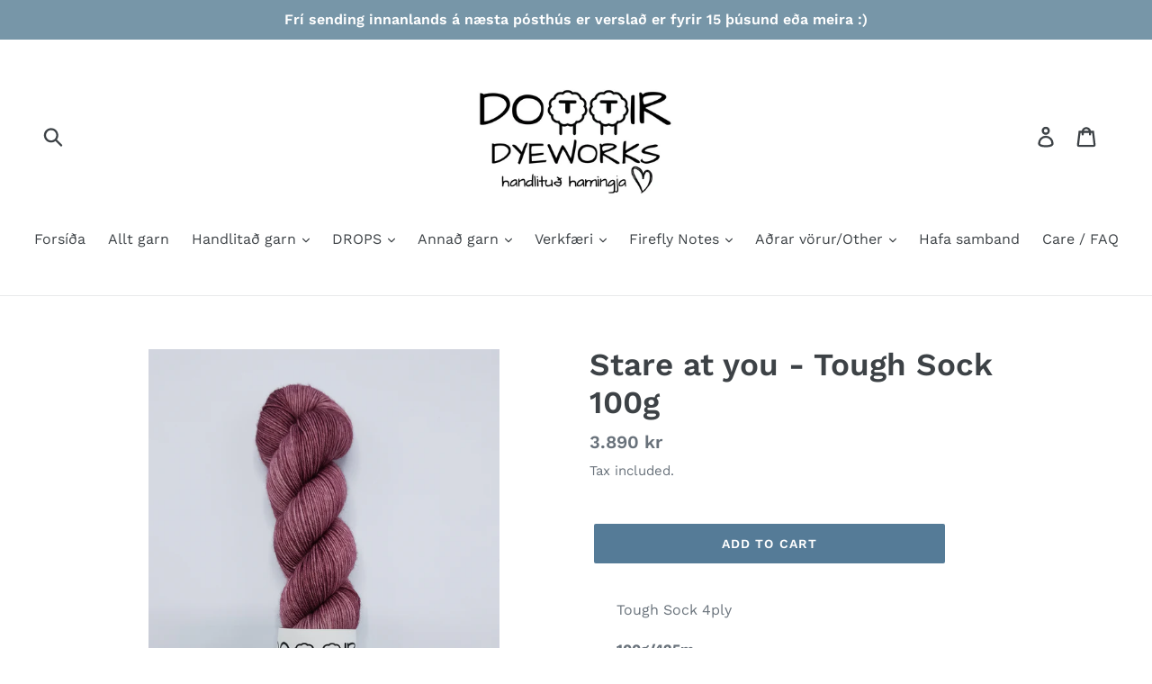

--- FILE ---
content_type: text/html; charset=utf-8
request_url: https://dottirdyeworks.com/products/stare-at-you-tough-sock-100g
body_size: 19426
content:
<!doctype html>
<!--[if IE 9]> <html class="ie9 no-js" lang="en"> <![endif]-->
<!--[if (gt IE 9)|!(IE)]><!--> <html class="no-js" lang="en"> <!--<![endif]-->
<head>
  <meta charset="utf-8">
  <meta http-equiv="X-UA-Compatible" content="IE=edge,chrome=1">
  <meta name="viewport" content="width=device-width,initial-scale=1">
  <meta name="theme-color" content="#557b97">
  <link rel="canonical" href="https://dottirdyeworks.com/products/stare-at-you-tough-sock-100g"><link rel="shortcut icon" href="//dottirdyeworks.com/cdn/shop/files/2018-07-17_21.29.08_32x32.jpg?v=1613170065" type="image/png"><title>Stare at you - Tough Sock 100g
&ndash; Dottir Dyeworks</title><meta name="description" content="Tough Sock 4ply 100g/425m 75% Merino SW 25% Nylon Einstaklega mjúkt garn með góðum nylon styrk sem veitir því endalausa möguleika, hvort sem það fer í sokka, sjal, peysu, vettlinga eða annað. Allar myndir eru sýnishorn og myndaðar eins litaréttar og hægt er en mismunandi skjáir sýna mismunandi litatóna, litir virðast s"><!-- /snippets/social-meta-tags.liquid -->




<meta property="og:site_name" content="Dottir Dyeworks">
<meta property="og:url" content="https://dottirdyeworks.com/products/stare-at-you-tough-sock-100g">
<meta property="og:title" content="Stare at you - Tough Sock 100g">
<meta property="og:type" content="product">
<meta property="og:description" content="Tough Sock 4ply 100g/425m 75% Merino SW 25% Nylon Einstaklega mjúkt garn með góðum nylon styrk sem veitir því endalausa möguleika, hvort sem það fer í sokka, sjal, peysu, vettlinga eða annað. Allar myndir eru sýnishorn og myndaðar eins litaréttar og hægt er en mismunandi skjáir sýna mismunandi litatóna, litir virðast s">

  <meta property="og:price:amount" content="3,890">
  <meta property="og:price:currency" content="ISK">

<meta property="og:image" content="http://dottirdyeworks.com/cdn/shop/products/20201203_110642_1200x1200.jpg?v=1607181830">
<meta property="og:image:secure_url" content="https://dottirdyeworks.com/cdn/shop/products/20201203_110642_1200x1200.jpg?v=1607181830">


<meta name="twitter:card" content="summary_large_image">
<meta name="twitter:title" content="Stare at you - Tough Sock 100g">
<meta name="twitter:description" content="Tough Sock 4ply 100g/425m 75% Merino SW 25% Nylon Einstaklega mjúkt garn með góðum nylon styrk sem veitir því endalausa möguleika, hvort sem það fer í sokka, sjal, peysu, vettlinga eða annað. Allar myndir eru sýnishorn og myndaðar eins litaréttar og hægt er en mismunandi skjáir sýna mismunandi litatóna, litir virðast s">


  <link href="//dottirdyeworks.com/cdn/shop/t/1/assets/theme.scss.css?v=104607327161853252841762076504" rel="stylesheet" type="text/css" media="all" />

  <script>
    var theme = {
      strings: {
        addToCart: "Add to cart",
        soldOut: "Sold out",
        unavailable: "Unavailable",
        regularPrice: "Regular price",
        sale: "Sale",
        showMore: "Show More",
        showLess: "Show Less",
        addressError: "Error looking up that address",
        addressNoResults: "No results for that address",
        addressQueryLimit: "You have exceeded the Google API usage limit. Consider upgrading to a \u003ca href=\"https:\/\/developers.google.com\/maps\/premium\/usage-limits\"\u003ePremium Plan\u003c\/a\u003e.",
        authError: "There was a problem authenticating your Google Maps account.",
        newWindow: "Opens in a new window.",
        external: "Opens external website.",
        newWindowExternal: "Opens external website in a new window."
      },
      moneyFormat: "{{amount_no_decimals}} kr"
    }

    document.documentElement.className = document.documentElement.className.replace('no-js', 'js');
  </script>

  <!--[if (lte IE 9) ]><script src="//dottirdyeworks.com/cdn/shop/t/1/assets/match-media.min.js?v=22265819453975888031533382394" type="text/javascript"></script><![endif]--><!--[if (gt IE 9)|!(IE)]><!--><script src="//dottirdyeworks.com/cdn/shop/t/1/assets/lazysizes.js?v=68441465964607740661533382394" async="async"></script><!--<![endif]-->
  <!--[if lte IE 9]><script src="//dottirdyeworks.com/cdn/shop/t/1/assets/lazysizes.min.js?v=1037"></script><![endif]-->

  <!--[if (gt IE 9)|!(IE)]><!--><script src="//dottirdyeworks.com/cdn/shop/t/1/assets/vendor.js?v=121857302354663160541533382395" defer="defer"></script><!--<![endif]-->
  <!--[if lte IE 9]><script src="//dottirdyeworks.com/cdn/shop/t/1/assets/vendor.js?v=121857302354663160541533382395"></script><![endif]-->

  <!--[if (gt IE 9)|!(IE)]><!--><script src="//dottirdyeworks.com/cdn/shop/t/1/assets/theme.js?v=77166912738735680861639407778" defer="defer"></script><!--<![endif]-->
  <!--[if lte IE 9]><script src="//dottirdyeworks.com/cdn/shop/t/1/assets/theme.js?v=77166912738735680861639407778"></script><![endif]-->

  <script>window.performance && window.performance.mark && window.performance.mark('shopify.content_for_header.start');</script><meta id="shopify-digital-wallet" name="shopify-digital-wallet" content="/1628831856/digital_wallets/dialog">
<link rel="alternate" type="application/json+oembed" href="https://dottirdyeworks.com/products/stare-at-you-tough-sock-100g.oembed">
<script async="async" src="/checkouts/internal/preloads.js?locale=en-IS"></script>
<script id="shopify-features" type="application/json">{"accessToken":"3e265c2264b682a0caac9f00882d9df3","betas":["rich-media-storefront-analytics"],"domain":"dottirdyeworks.com","predictiveSearch":true,"shopId":1628831856,"locale":"en"}</script>
<script>var Shopify = Shopify || {};
Shopify.shop = "dottir-dyeworks.myshopify.com";
Shopify.locale = "en";
Shopify.currency = {"active":"ISK","rate":"1.0"};
Shopify.country = "IS";
Shopify.theme = {"name":"Debut","id":32634732656,"schema_name":"Debut","schema_version":"7.1.1","theme_store_id":796,"role":"main"};
Shopify.theme.handle = "null";
Shopify.theme.style = {"id":null,"handle":null};
Shopify.cdnHost = "dottirdyeworks.com/cdn";
Shopify.routes = Shopify.routes || {};
Shopify.routes.root = "/";</script>
<script type="module">!function(o){(o.Shopify=o.Shopify||{}).modules=!0}(window);</script>
<script>!function(o){function n(){var o=[];function n(){o.push(Array.prototype.slice.apply(arguments))}return n.q=o,n}var t=o.Shopify=o.Shopify||{};t.loadFeatures=n(),t.autoloadFeatures=n()}(window);</script>
<script id="shop-js-analytics" type="application/json">{"pageType":"product"}</script>
<script defer="defer" async type="module" src="//dottirdyeworks.com/cdn/shopifycloud/shop-js/modules/v2/client.init-shop-cart-sync_BApSsMSl.en.esm.js"></script>
<script defer="defer" async type="module" src="//dottirdyeworks.com/cdn/shopifycloud/shop-js/modules/v2/chunk.common_CBoos6YZ.esm.js"></script>
<script type="module">
  await import("//dottirdyeworks.com/cdn/shopifycloud/shop-js/modules/v2/client.init-shop-cart-sync_BApSsMSl.en.esm.js");
await import("//dottirdyeworks.com/cdn/shopifycloud/shop-js/modules/v2/chunk.common_CBoos6YZ.esm.js");

  window.Shopify.SignInWithShop?.initShopCartSync?.({"fedCMEnabled":true,"windoidEnabled":true});

</script>
<script id="__st">var __st={"a":1628831856,"offset":0,"reqid":"33c6b207-6433-4ef7-b328-605c4b9d09a5-1768849150","pageurl":"dottirdyeworks.com\/products\/stare-at-you-tough-sock-100g","u":"f832740203c4","p":"product","rtyp":"product","rid":6125059965126};</script>
<script>window.ShopifyPaypalV4VisibilityTracking = true;</script>
<script id="captcha-bootstrap">!function(){'use strict';const t='contact',e='account',n='new_comment',o=[[t,t],['blogs',n],['comments',n],[t,'customer']],c=[[e,'customer_login'],[e,'guest_login'],[e,'recover_customer_password'],[e,'create_customer']],r=t=>t.map((([t,e])=>`form[action*='/${t}']:not([data-nocaptcha='true']) input[name='form_type'][value='${e}']`)).join(','),a=t=>()=>t?[...document.querySelectorAll(t)].map((t=>t.form)):[];function s(){const t=[...o],e=r(t);return a(e)}const i='password',u='form_key',d=['recaptcha-v3-token','g-recaptcha-response','h-captcha-response',i],f=()=>{try{return window.sessionStorage}catch{return}},m='__shopify_v',_=t=>t.elements[u];function p(t,e,n=!1){try{const o=window.sessionStorage,c=JSON.parse(o.getItem(e)),{data:r}=function(t){const{data:e,action:n}=t;return t[m]||n?{data:e,action:n}:{data:t,action:n}}(c);for(const[e,n]of Object.entries(r))t.elements[e]&&(t.elements[e].value=n);n&&o.removeItem(e)}catch(o){console.error('form repopulation failed',{error:o})}}const l='form_type',E='cptcha';function T(t){t.dataset[E]=!0}const w=window,h=w.document,L='Shopify',v='ce_forms',y='captcha';let A=!1;((t,e)=>{const n=(g='f06e6c50-85a8-45c8-87d0-21a2b65856fe',I='https://cdn.shopify.com/shopifycloud/storefront-forms-hcaptcha/ce_storefront_forms_captcha_hcaptcha.v1.5.2.iife.js',D={infoText:'Protected by hCaptcha',privacyText:'Privacy',termsText:'Terms'},(t,e,n)=>{const o=w[L][v],c=o.bindForm;if(c)return c(t,g,e,D).then(n);var r;o.q.push([[t,g,e,D],n]),r=I,A||(h.body.append(Object.assign(h.createElement('script'),{id:'captcha-provider',async:!0,src:r})),A=!0)});var g,I,D;w[L]=w[L]||{},w[L][v]=w[L][v]||{},w[L][v].q=[],w[L][y]=w[L][y]||{},w[L][y].protect=function(t,e){n(t,void 0,e),T(t)},Object.freeze(w[L][y]),function(t,e,n,w,h,L){const[v,y,A,g]=function(t,e,n){const i=e?o:[],u=t?c:[],d=[...i,...u],f=r(d),m=r(i),_=r(d.filter((([t,e])=>n.includes(e))));return[a(f),a(m),a(_),s()]}(w,h,L),I=t=>{const e=t.target;return e instanceof HTMLFormElement?e:e&&e.form},D=t=>v().includes(t);t.addEventListener('submit',(t=>{const e=I(t);if(!e)return;const n=D(e)&&!e.dataset.hcaptchaBound&&!e.dataset.recaptchaBound,o=_(e),c=g().includes(e)&&(!o||!o.value);(n||c)&&t.preventDefault(),c&&!n&&(function(t){try{if(!f())return;!function(t){const e=f();if(!e)return;const n=_(t);if(!n)return;const o=n.value;o&&e.removeItem(o)}(t);const e=Array.from(Array(32),(()=>Math.random().toString(36)[2])).join('');!function(t,e){_(t)||t.append(Object.assign(document.createElement('input'),{type:'hidden',name:u})),t.elements[u].value=e}(t,e),function(t,e){const n=f();if(!n)return;const o=[...t.querySelectorAll(`input[type='${i}']`)].map((({name:t})=>t)),c=[...d,...o],r={};for(const[a,s]of new FormData(t).entries())c.includes(a)||(r[a]=s);n.setItem(e,JSON.stringify({[m]:1,action:t.action,data:r}))}(t,e)}catch(e){console.error('failed to persist form',e)}}(e),e.submit())}));const S=(t,e)=>{t&&!t.dataset[E]&&(n(t,e.some((e=>e===t))),T(t))};for(const o of['focusin','change'])t.addEventListener(o,(t=>{const e=I(t);D(e)&&S(e,y())}));const B=e.get('form_key'),M=e.get(l),P=B&&M;t.addEventListener('DOMContentLoaded',(()=>{const t=y();if(P)for(const e of t)e.elements[l].value===M&&p(e,B);[...new Set([...A(),...v().filter((t=>'true'===t.dataset.shopifyCaptcha))])].forEach((e=>S(e,t)))}))}(h,new URLSearchParams(w.location.search),n,t,e,['guest_login'])})(!0,!0)}();</script>
<script integrity="sha256-4kQ18oKyAcykRKYeNunJcIwy7WH5gtpwJnB7kiuLZ1E=" data-source-attribution="shopify.loadfeatures" defer="defer" src="//dottirdyeworks.com/cdn/shopifycloud/storefront/assets/storefront/load_feature-a0a9edcb.js" crossorigin="anonymous"></script>
<script data-source-attribution="shopify.dynamic_checkout.dynamic.init">var Shopify=Shopify||{};Shopify.PaymentButton=Shopify.PaymentButton||{isStorefrontPortableWallets:!0,init:function(){window.Shopify.PaymentButton.init=function(){};var t=document.createElement("script");t.src="https://dottirdyeworks.com/cdn/shopifycloud/portable-wallets/latest/portable-wallets.en.js",t.type="module",document.head.appendChild(t)}};
</script>
<script data-source-attribution="shopify.dynamic_checkout.buyer_consent">
  function portableWalletsHideBuyerConsent(e){var t=document.getElementById("shopify-buyer-consent"),n=document.getElementById("shopify-subscription-policy-button");t&&n&&(t.classList.add("hidden"),t.setAttribute("aria-hidden","true"),n.removeEventListener("click",e))}function portableWalletsShowBuyerConsent(e){var t=document.getElementById("shopify-buyer-consent"),n=document.getElementById("shopify-subscription-policy-button");t&&n&&(t.classList.remove("hidden"),t.removeAttribute("aria-hidden"),n.addEventListener("click",e))}window.Shopify?.PaymentButton&&(window.Shopify.PaymentButton.hideBuyerConsent=portableWalletsHideBuyerConsent,window.Shopify.PaymentButton.showBuyerConsent=portableWalletsShowBuyerConsent);
</script>
<script data-source-attribution="shopify.dynamic_checkout.cart.bootstrap">document.addEventListener("DOMContentLoaded",(function(){function t(){return document.querySelector("shopify-accelerated-checkout-cart, shopify-accelerated-checkout")}if(t())Shopify.PaymentButton.init();else{new MutationObserver((function(e,n){t()&&(Shopify.PaymentButton.init(),n.disconnect())})).observe(document.body,{childList:!0,subtree:!0})}}));
</script>

<script>window.performance && window.performance.mark && window.performance.mark('shopify.content_for_header.end');</script>
<link href="https://monorail-edge.shopifysvc.com" rel="dns-prefetch">
<script>(function(){if ("sendBeacon" in navigator && "performance" in window) {try {var session_token_from_headers = performance.getEntriesByType('navigation')[0].serverTiming.find(x => x.name == '_s').description;} catch {var session_token_from_headers = undefined;}var session_cookie_matches = document.cookie.match(/_shopify_s=([^;]*)/);var session_token_from_cookie = session_cookie_matches && session_cookie_matches.length === 2 ? session_cookie_matches[1] : "";var session_token = session_token_from_headers || session_token_from_cookie || "";function handle_abandonment_event(e) {var entries = performance.getEntries().filter(function(entry) {return /monorail-edge.shopifysvc.com/.test(entry.name);});if (!window.abandonment_tracked && entries.length === 0) {window.abandonment_tracked = true;var currentMs = Date.now();var navigation_start = performance.timing.navigationStart;var payload = {shop_id: 1628831856,url: window.location.href,navigation_start,duration: currentMs - navigation_start,session_token,page_type: "product"};window.navigator.sendBeacon("https://monorail-edge.shopifysvc.com/v1/produce", JSON.stringify({schema_id: "online_store_buyer_site_abandonment/1.1",payload: payload,metadata: {event_created_at_ms: currentMs,event_sent_at_ms: currentMs}}));}}window.addEventListener('pagehide', handle_abandonment_event);}}());</script>
<script id="web-pixels-manager-setup">(function e(e,d,r,n,o){if(void 0===o&&(o={}),!Boolean(null===(a=null===(i=window.Shopify)||void 0===i?void 0:i.analytics)||void 0===a?void 0:a.replayQueue)){var i,a;window.Shopify=window.Shopify||{};var t=window.Shopify;t.analytics=t.analytics||{};var s=t.analytics;s.replayQueue=[],s.publish=function(e,d,r){return s.replayQueue.push([e,d,r]),!0};try{self.performance.mark("wpm:start")}catch(e){}var l=function(){var e={modern:/Edge?\/(1{2}[4-9]|1[2-9]\d|[2-9]\d{2}|\d{4,})\.\d+(\.\d+|)|Firefox\/(1{2}[4-9]|1[2-9]\d|[2-9]\d{2}|\d{4,})\.\d+(\.\d+|)|Chrom(ium|e)\/(9{2}|\d{3,})\.\d+(\.\d+|)|(Maci|X1{2}).+ Version\/(15\.\d+|(1[6-9]|[2-9]\d|\d{3,})\.\d+)([,.]\d+|)( \(\w+\)|)( Mobile\/\w+|) Safari\/|Chrome.+OPR\/(9{2}|\d{3,})\.\d+\.\d+|(CPU[ +]OS|iPhone[ +]OS|CPU[ +]iPhone|CPU IPhone OS|CPU iPad OS)[ +]+(15[._]\d+|(1[6-9]|[2-9]\d|\d{3,})[._]\d+)([._]\d+|)|Android:?[ /-](13[3-9]|1[4-9]\d|[2-9]\d{2}|\d{4,})(\.\d+|)(\.\d+|)|Android.+Firefox\/(13[5-9]|1[4-9]\d|[2-9]\d{2}|\d{4,})\.\d+(\.\d+|)|Android.+Chrom(ium|e)\/(13[3-9]|1[4-9]\d|[2-9]\d{2}|\d{4,})\.\d+(\.\d+|)|SamsungBrowser\/([2-9]\d|\d{3,})\.\d+/,legacy:/Edge?\/(1[6-9]|[2-9]\d|\d{3,})\.\d+(\.\d+|)|Firefox\/(5[4-9]|[6-9]\d|\d{3,})\.\d+(\.\d+|)|Chrom(ium|e)\/(5[1-9]|[6-9]\d|\d{3,})\.\d+(\.\d+|)([\d.]+$|.*Safari\/(?![\d.]+ Edge\/[\d.]+$))|(Maci|X1{2}).+ Version\/(10\.\d+|(1[1-9]|[2-9]\d|\d{3,})\.\d+)([,.]\d+|)( \(\w+\)|)( Mobile\/\w+|) Safari\/|Chrome.+OPR\/(3[89]|[4-9]\d|\d{3,})\.\d+\.\d+|(CPU[ +]OS|iPhone[ +]OS|CPU[ +]iPhone|CPU IPhone OS|CPU iPad OS)[ +]+(10[._]\d+|(1[1-9]|[2-9]\d|\d{3,})[._]\d+)([._]\d+|)|Android:?[ /-](13[3-9]|1[4-9]\d|[2-9]\d{2}|\d{4,})(\.\d+|)(\.\d+|)|Mobile Safari.+OPR\/([89]\d|\d{3,})\.\d+\.\d+|Android.+Firefox\/(13[5-9]|1[4-9]\d|[2-9]\d{2}|\d{4,})\.\d+(\.\d+|)|Android.+Chrom(ium|e)\/(13[3-9]|1[4-9]\d|[2-9]\d{2}|\d{4,})\.\d+(\.\d+|)|Android.+(UC? ?Browser|UCWEB|U3)[ /]?(15\.([5-9]|\d{2,})|(1[6-9]|[2-9]\d|\d{3,})\.\d+)\.\d+|SamsungBrowser\/(5\.\d+|([6-9]|\d{2,})\.\d+)|Android.+MQ{2}Browser\/(14(\.(9|\d{2,})|)|(1[5-9]|[2-9]\d|\d{3,})(\.\d+|))(\.\d+|)|K[Aa][Ii]OS\/(3\.\d+|([4-9]|\d{2,})\.\d+)(\.\d+|)/},d=e.modern,r=e.legacy,n=navigator.userAgent;return n.match(d)?"modern":n.match(r)?"legacy":"unknown"}(),u="modern"===l?"modern":"legacy",c=(null!=n?n:{modern:"",legacy:""})[u],f=function(e){return[e.baseUrl,"/wpm","/b",e.hashVersion,"modern"===e.buildTarget?"m":"l",".js"].join("")}({baseUrl:d,hashVersion:r,buildTarget:u}),m=function(e){var d=e.version,r=e.bundleTarget,n=e.surface,o=e.pageUrl,i=e.monorailEndpoint;return{emit:function(e){var a=e.status,t=e.errorMsg,s=(new Date).getTime(),l=JSON.stringify({metadata:{event_sent_at_ms:s},events:[{schema_id:"web_pixels_manager_load/3.1",payload:{version:d,bundle_target:r,page_url:o,status:a,surface:n,error_msg:t},metadata:{event_created_at_ms:s}}]});if(!i)return console&&console.warn&&console.warn("[Web Pixels Manager] No Monorail endpoint provided, skipping logging."),!1;try{return self.navigator.sendBeacon.bind(self.navigator)(i,l)}catch(e){}var u=new XMLHttpRequest;try{return u.open("POST",i,!0),u.setRequestHeader("Content-Type","text/plain"),u.send(l),!0}catch(e){return console&&console.warn&&console.warn("[Web Pixels Manager] Got an unhandled error while logging to Monorail."),!1}}}}({version:r,bundleTarget:l,surface:e.surface,pageUrl:self.location.href,monorailEndpoint:e.monorailEndpoint});try{o.browserTarget=l,function(e){var d=e.src,r=e.async,n=void 0===r||r,o=e.onload,i=e.onerror,a=e.sri,t=e.scriptDataAttributes,s=void 0===t?{}:t,l=document.createElement("script"),u=document.querySelector("head"),c=document.querySelector("body");if(l.async=n,l.src=d,a&&(l.integrity=a,l.crossOrigin="anonymous"),s)for(var f in s)if(Object.prototype.hasOwnProperty.call(s,f))try{l.dataset[f]=s[f]}catch(e){}if(o&&l.addEventListener("load",o),i&&l.addEventListener("error",i),u)u.appendChild(l);else{if(!c)throw new Error("Did not find a head or body element to append the script");c.appendChild(l)}}({src:f,async:!0,onload:function(){if(!function(){var e,d;return Boolean(null===(d=null===(e=window.Shopify)||void 0===e?void 0:e.analytics)||void 0===d?void 0:d.initialized)}()){var d=window.webPixelsManager.init(e)||void 0;if(d){var r=window.Shopify.analytics;r.replayQueue.forEach((function(e){var r=e[0],n=e[1],o=e[2];d.publishCustomEvent(r,n,o)})),r.replayQueue=[],r.publish=d.publishCustomEvent,r.visitor=d.visitor,r.initialized=!0}}},onerror:function(){return m.emit({status:"failed",errorMsg:"".concat(f," has failed to load")})},sri:function(e){var d=/^sha384-[A-Za-z0-9+/=]+$/;return"string"==typeof e&&d.test(e)}(c)?c:"",scriptDataAttributes:o}),m.emit({status:"loading"})}catch(e){m.emit({status:"failed",errorMsg:(null==e?void 0:e.message)||"Unknown error"})}}})({shopId: 1628831856,storefrontBaseUrl: "https://dottirdyeworks.com",extensionsBaseUrl: "https://extensions.shopifycdn.com/cdn/shopifycloud/web-pixels-manager",monorailEndpoint: "https://monorail-edge.shopifysvc.com/unstable/produce_batch",surface: "storefront-renderer",enabledBetaFlags: ["2dca8a86"],webPixelsConfigList: [{"id":"shopify-app-pixel","configuration":"{}","eventPayloadVersion":"v1","runtimeContext":"STRICT","scriptVersion":"0450","apiClientId":"shopify-pixel","type":"APP","privacyPurposes":["ANALYTICS","MARKETING"]},{"id":"shopify-custom-pixel","eventPayloadVersion":"v1","runtimeContext":"LAX","scriptVersion":"0450","apiClientId":"shopify-pixel","type":"CUSTOM","privacyPurposes":["ANALYTICS","MARKETING"]}],isMerchantRequest: false,initData: {"shop":{"name":"Dottir Dyeworks","paymentSettings":{"currencyCode":"ISK"},"myshopifyDomain":"dottir-dyeworks.myshopify.com","countryCode":"IS","storefrontUrl":"https:\/\/dottirdyeworks.com"},"customer":null,"cart":null,"checkout":null,"productVariants":[{"price":{"amount":3890.0,"currencyCode":"ISK"},"product":{"title":"Stare at you - Tough Sock 100g","vendor":"Dottir Dyeworks","id":"6125059965126","untranslatedTitle":"Stare at you - Tough Sock 100g","url":"\/products\/stare-at-you-tough-sock-100g","type":"Tough Sock"},"id":"37743935652038","image":{"src":"\/\/dottirdyeworks.com\/cdn\/shop\/products\/20201203_110642.jpg?v=1607181830"},"sku":"","title":"Default Title","untranslatedTitle":"Default Title"}],"purchasingCompany":null},},"https://dottirdyeworks.com/cdn","fcfee988w5aeb613cpc8e4bc33m6693e112",{"modern":"","legacy":""},{"shopId":"1628831856","storefrontBaseUrl":"https:\/\/dottirdyeworks.com","extensionBaseUrl":"https:\/\/extensions.shopifycdn.com\/cdn\/shopifycloud\/web-pixels-manager","surface":"storefront-renderer","enabledBetaFlags":"[\"2dca8a86\"]","isMerchantRequest":"false","hashVersion":"fcfee988w5aeb613cpc8e4bc33m6693e112","publish":"custom","events":"[[\"page_viewed\",{}],[\"product_viewed\",{\"productVariant\":{\"price\":{\"amount\":3890.0,\"currencyCode\":\"ISK\"},\"product\":{\"title\":\"Stare at you - Tough Sock 100g\",\"vendor\":\"Dottir Dyeworks\",\"id\":\"6125059965126\",\"untranslatedTitle\":\"Stare at you - Tough Sock 100g\",\"url\":\"\/products\/stare-at-you-tough-sock-100g\",\"type\":\"Tough Sock\"},\"id\":\"37743935652038\",\"image\":{\"src\":\"\/\/dottirdyeworks.com\/cdn\/shop\/products\/20201203_110642.jpg?v=1607181830\"},\"sku\":\"\",\"title\":\"Default Title\",\"untranslatedTitle\":\"Default Title\"}}]]"});</script><script>
  window.ShopifyAnalytics = window.ShopifyAnalytics || {};
  window.ShopifyAnalytics.meta = window.ShopifyAnalytics.meta || {};
  window.ShopifyAnalytics.meta.currency = 'ISK';
  var meta = {"product":{"id":6125059965126,"gid":"gid:\/\/shopify\/Product\/6125059965126","vendor":"Dottir Dyeworks","type":"Tough Sock","handle":"stare-at-you-tough-sock-100g","variants":[{"id":37743935652038,"price":389000,"name":"Stare at you - Tough Sock 100g","public_title":null,"sku":""}],"remote":false},"page":{"pageType":"product","resourceType":"product","resourceId":6125059965126,"requestId":"33c6b207-6433-4ef7-b328-605c4b9d09a5-1768849150"}};
  for (var attr in meta) {
    window.ShopifyAnalytics.meta[attr] = meta[attr];
  }
</script>
<script class="analytics">
  (function () {
    var customDocumentWrite = function(content) {
      var jquery = null;

      if (window.jQuery) {
        jquery = window.jQuery;
      } else if (window.Checkout && window.Checkout.$) {
        jquery = window.Checkout.$;
      }

      if (jquery) {
        jquery('body').append(content);
      }
    };

    var hasLoggedConversion = function(token) {
      if (token) {
        return document.cookie.indexOf('loggedConversion=' + token) !== -1;
      }
      return false;
    }

    var setCookieIfConversion = function(token) {
      if (token) {
        var twoMonthsFromNow = new Date(Date.now());
        twoMonthsFromNow.setMonth(twoMonthsFromNow.getMonth() + 2);

        document.cookie = 'loggedConversion=' + token + '; expires=' + twoMonthsFromNow;
      }
    }

    var trekkie = window.ShopifyAnalytics.lib = window.trekkie = window.trekkie || [];
    if (trekkie.integrations) {
      return;
    }
    trekkie.methods = [
      'identify',
      'page',
      'ready',
      'track',
      'trackForm',
      'trackLink'
    ];
    trekkie.factory = function(method) {
      return function() {
        var args = Array.prototype.slice.call(arguments);
        args.unshift(method);
        trekkie.push(args);
        return trekkie;
      };
    };
    for (var i = 0; i < trekkie.methods.length; i++) {
      var key = trekkie.methods[i];
      trekkie[key] = trekkie.factory(key);
    }
    trekkie.load = function(config) {
      trekkie.config = config || {};
      trekkie.config.initialDocumentCookie = document.cookie;
      var first = document.getElementsByTagName('script')[0];
      var script = document.createElement('script');
      script.type = 'text/javascript';
      script.onerror = function(e) {
        var scriptFallback = document.createElement('script');
        scriptFallback.type = 'text/javascript';
        scriptFallback.onerror = function(error) {
                var Monorail = {
      produce: function produce(monorailDomain, schemaId, payload) {
        var currentMs = new Date().getTime();
        var event = {
          schema_id: schemaId,
          payload: payload,
          metadata: {
            event_created_at_ms: currentMs,
            event_sent_at_ms: currentMs
          }
        };
        return Monorail.sendRequest("https://" + monorailDomain + "/v1/produce", JSON.stringify(event));
      },
      sendRequest: function sendRequest(endpointUrl, payload) {
        // Try the sendBeacon API
        if (window && window.navigator && typeof window.navigator.sendBeacon === 'function' && typeof window.Blob === 'function' && !Monorail.isIos12()) {
          var blobData = new window.Blob([payload], {
            type: 'text/plain'
          });

          if (window.navigator.sendBeacon(endpointUrl, blobData)) {
            return true;
          } // sendBeacon was not successful

        } // XHR beacon

        var xhr = new XMLHttpRequest();

        try {
          xhr.open('POST', endpointUrl);
          xhr.setRequestHeader('Content-Type', 'text/plain');
          xhr.send(payload);
        } catch (e) {
          console.log(e);
        }

        return false;
      },
      isIos12: function isIos12() {
        return window.navigator.userAgent.lastIndexOf('iPhone; CPU iPhone OS 12_') !== -1 || window.navigator.userAgent.lastIndexOf('iPad; CPU OS 12_') !== -1;
      }
    };
    Monorail.produce('monorail-edge.shopifysvc.com',
      'trekkie_storefront_load_errors/1.1',
      {shop_id: 1628831856,
      theme_id: 32634732656,
      app_name: "storefront",
      context_url: window.location.href,
      source_url: "//dottirdyeworks.com/cdn/s/trekkie.storefront.cd680fe47e6c39ca5d5df5f0a32d569bc48c0f27.min.js"});

        };
        scriptFallback.async = true;
        scriptFallback.src = '//dottirdyeworks.com/cdn/s/trekkie.storefront.cd680fe47e6c39ca5d5df5f0a32d569bc48c0f27.min.js';
        first.parentNode.insertBefore(scriptFallback, first);
      };
      script.async = true;
      script.src = '//dottirdyeworks.com/cdn/s/trekkie.storefront.cd680fe47e6c39ca5d5df5f0a32d569bc48c0f27.min.js';
      first.parentNode.insertBefore(script, first);
    };
    trekkie.load(
      {"Trekkie":{"appName":"storefront","development":false,"defaultAttributes":{"shopId":1628831856,"isMerchantRequest":null,"themeId":32634732656,"themeCityHash":"14679507380661489062","contentLanguage":"en","currency":"ISK","eventMetadataId":"9942be21-678b-49d9-9f90-833fea249d16"},"isServerSideCookieWritingEnabled":true,"monorailRegion":"shop_domain","enabledBetaFlags":["65f19447"]},"Session Attribution":{},"S2S":{"facebookCapiEnabled":false,"source":"trekkie-storefront-renderer","apiClientId":580111}}
    );

    var loaded = false;
    trekkie.ready(function() {
      if (loaded) return;
      loaded = true;

      window.ShopifyAnalytics.lib = window.trekkie;

      var originalDocumentWrite = document.write;
      document.write = customDocumentWrite;
      try { window.ShopifyAnalytics.merchantGoogleAnalytics.call(this); } catch(error) {};
      document.write = originalDocumentWrite;

      window.ShopifyAnalytics.lib.page(null,{"pageType":"product","resourceType":"product","resourceId":6125059965126,"requestId":"33c6b207-6433-4ef7-b328-605c4b9d09a5-1768849150","shopifyEmitted":true});

      var match = window.location.pathname.match(/checkouts\/(.+)\/(thank_you|post_purchase)/)
      var token = match? match[1]: undefined;
      if (!hasLoggedConversion(token)) {
        setCookieIfConversion(token);
        window.ShopifyAnalytics.lib.track("Viewed Product",{"currency":"ISK","variantId":37743935652038,"productId":6125059965126,"productGid":"gid:\/\/shopify\/Product\/6125059965126","name":"Stare at you - Tough Sock 100g","price":"3890","sku":"","brand":"Dottir Dyeworks","variant":null,"category":"Tough Sock","nonInteraction":true,"remote":false},undefined,undefined,{"shopifyEmitted":true});
      window.ShopifyAnalytics.lib.track("monorail:\/\/trekkie_storefront_viewed_product\/1.1",{"currency":"ISK","variantId":37743935652038,"productId":6125059965126,"productGid":"gid:\/\/shopify\/Product\/6125059965126","name":"Stare at you - Tough Sock 100g","price":"3890","sku":"","brand":"Dottir Dyeworks","variant":null,"category":"Tough Sock","nonInteraction":true,"remote":false,"referer":"https:\/\/dottirdyeworks.com\/products\/stare-at-you-tough-sock-100g"});
      }
    });


        var eventsListenerScript = document.createElement('script');
        eventsListenerScript.async = true;
        eventsListenerScript.src = "//dottirdyeworks.com/cdn/shopifycloud/storefront/assets/shop_events_listener-3da45d37.js";
        document.getElementsByTagName('head')[0].appendChild(eventsListenerScript);

})();</script>
<script
  defer
  src="https://dottirdyeworks.com/cdn/shopifycloud/perf-kit/shopify-perf-kit-3.0.4.min.js"
  data-application="storefront-renderer"
  data-shop-id="1628831856"
  data-render-region="gcp-us-central1"
  data-page-type="product"
  data-theme-instance-id="32634732656"
  data-theme-name="Debut"
  data-theme-version="7.1.1"
  data-monorail-region="shop_domain"
  data-resource-timing-sampling-rate="10"
  data-shs="true"
  data-shs-beacon="true"
  data-shs-export-with-fetch="true"
  data-shs-logs-sample-rate="1"
  data-shs-beacon-endpoint="https://dottirdyeworks.com/api/collect"
></script>
</head>

<body class="template-product">

  <a class="in-page-link visually-hidden skip-link" href="#MainContent">Skip to content</a>

  <div id="SearchDrawer" class="search-bar drawer drawer--top" role="dialog" aria-modal="true" aria-label="Search">
    <div class="search-bar__table">
      <div class="search-bar__table-cell search-bar__form-wrapper">
        <form class="search search-bar__form" action="/search" method="get" role="search">
          <input class="search__input search-bar__input" type="search" name="q" value="" placeholder="Search" aria-label="Search">
          <button class="search-bar__submit search__submit btn--link" type="submit">
            <svg aria-hidden="true" focusable="false" role="presentation" class="icon icon-search" viewBox="0 0 37 40"><path d="M35.6 36l-9.8-9.8c4.1-5.4 3.6-13.2-1.3-18.1-5.4-5.4-14.2-5.4-19.7 0-5.4 5.4-5.4 14.2 0 19.7 2.6 2.6 6.1 4.1 9.8 4.1 3 0 5.9-1 8.3-2.8l9.8 9.8c.4.4.9.6 1.4.6s1-.2 1.4-.6c.9-.9.9-2.1.1-2.9zm-20.9-8.2c-2.6 0-5.1-1-7-2.9-3.9-3.9-3.9-10.1 0-14C9.6 9 12.2 8 14.7 8s5.1 1 7 2.9c3.9 3.9 3.9 10.1 0 14-1.9 1.9-4.4 2.9-7 2.9z"/></svg>
            <span class="icon__fallback-text">Submit</span>
          </button>
        </form>
      </div>
      <div class="search-bar__table-cell text-right">
        <button type="button" class="btn--link search-bar__close js-drawer-close">
          <svg aria-hidden="true" focusable="false" role="presentation" class="icon icon-close" viewBox="0 0 37 40"><path d="M21.3 23l11-11c.8-.8.8-2 0-2.8-.8-.8-2-.8-2.8 0l-11 11-11-11c-.8-.8-2-.8-2.8 0-.8.8-.8 2 0 2.8l11 11-11 11c-.8.8-.8 2 0 2.8.4.4.9.6 1.4.6s1-.2 1.4-.6l11-11 11 11c.4.4.9.6 1.4.6s1-.2 1.4-.6c.8-.8.8-2 0-2.8l-11-11z"/></svg>
          <span class="icon__fallback-text">Close search</span>
        </button>
      </div>
    </div>
  </div>

  <div id="shopify-section-header" class="shopify-section">
  <style>
    
      .site-header__logo-image {
        max-width: 250px;
      }
    

    
  </style>


<div data-section-id="header" data-section-type="header-section">
  
    
      <style>
        .announcement-bar {
          background-color: #7796a8;
        }

        .announcement-bar--link:hover {
          

          
            
            background-color: #8da7b6;
          
        }

        .announcement-bar__message {
          color: #ffffff;
        }
      </style>

      
        <div class="announcement-bar">
      

        <p class="announcement-bar__message">Frí sending innanlands á næsta pósthús er verslað er fyrir 15 þúsund eða meira :)</p>

      
        </div>
      

    
  

  <header class="site-header logo--center" role="banner">
    <div class="grid grid--no-gutters grid--table site-header__mobile-nav">
      
        <div class="grid__item small--hide medium-up--one-third">
          <div class="site-header__search">
            <form action="/search" method="get" class="search-header search" role="search">
  <input class="search-header__input search__input"
    type="search"
    name="q"
    placeholder="Search"
    aria-label="Search">
  <button class="search-header__submit search__submit btn--link site-header__icon" type="submit">
    <svg aria-hidden="true" focusable="false" role="presentation" class="icon icon-search" viewBox="0 0 37 40"><path d="M35.6 36l-9.8-9.8c4.1-5.4 3.6-13.2-1.3-18.1-5.4-5.4-14.2-5.4-19.7 0-5.4 5.4-5.4 14.2 0 19.7 2.6 2.6 6.1 4.1 9.8 4.1 3 0 5.9-1 8.3-2.8l9.8 9.8c.4.4.9.6 1.4.6s1-.2 1.4-.6c.9-.9.9-2.1.1-2.9zm-20.9-8.2c-2.6 0-5.1-1-7-2.9-3.9-3.9-3.9-10.1 0-14C9.6 9 12.2 8 14.7 8s5.1 1 7 2.9c3.9 3.9 3.9 10.1 0 14-1.9 1.9-4.4 2.9-7 2.9z"/></svg>
    <span class="icon__fallback-text">Submit</span>
  </button>
</form>

          </div>
        </div>
      

      

      <div class="grid__item medium-up--one-third logo-align--center">
        
        
          <div class="h2 site-header__logo">
        
          
<a href="/" class="site-header__logo-image site-header__logo-image--centered">
              
              <img class="lazyload js"
                   src="//dottirdyeworks.com/cdn/shop/files/Skjaskot_logo_300x300.png?v=1762870025"
                   data-src="//dottirdyeworks.com/cdn/shop/files/Skjaskot_logo_{width}x.png?v=1762870025"
                   data-widths="[180, 360, 540, 720, 900, 1080, 1296, 1512, 1728, 2048]"
                   data-aspectratio="1.6171617161716172"
                   data-sizes="auto"
                   alt="Dottir Dyeworks"
                   style="max-width: 250px">
              <noscript>
                
                <img src="//dottirdyeworks.com/cdn/shop/files/Skjaskot_logo_250x.png?v=1762870025"
                     srcset="//dottirdyeworks.com/cdn/shop/files/Skjaskot_logo_250x.png?v=1762870025 1x, //dottirdyeworks.com/cdn/shop/files/Skjaskot_logo_250x@2x.png?v=1762870025 2x"
                     alt="Dottir Dyeworks"
                     style="max-width: 250px;">
              </noscript>
            </a>
          
        
          </div>
        
      </div>

      

      <div class="grid__item medium-up--one-third text-right site-header__icons site-header__icons--plus">
        <div class="site-header__icons-wrapper">
          

          <button type="button" class="btn--link site-header__icon site-header__search-toggle js-drawer-open-top medium-up--hide">
            <svg aria-hidden="true" focusable="false" role="presentation" class="icon icon-search" viewBox="0 0 37 40"><path d="M35.6 36l-9.8-9.8c4.1-5.4 3.6-13.2-1.3-18.1-5.4-5.4-14.2-5.4-19.7 0-5.4 5.4-5.4 14.2 0 19.7 2.6 2.6 6.1 4.1 9.8 4.1 3 0 5.9-1 8.3-2.8l9.8 9.8c.4.4.9.6 1.4.6s1-.2 1.4-.6c.9-.9.9-2.1.1-2.9zm-20.9-8.2c-2.6 0-5.1-1-7-2.9-3.9-3.9-3.9-10.1 0-14C9.6 9 12.2 8 14.7 8s5.1 1 7 2.9c3.9 3.9 3.9 10.1 0 14-1.9 1.9-4.4 2.9-7 2.9z"/></svg>
            <span class="icon__fallback-text">Search</span>
          </button>

          
            
              <a href="/account/login" class="site-header__icon site-header__account">
                <svg aria-hidden="true" focusable="false" role="presentation" class="icon icon-login" viewBox="0 0 28.33 37.68"><path d="M14.17 14.9a7.45 7.45 0 1 0-7.5-7.45 7.46 7.46 0 0 0 7.5 7.45zm0-10.91a3.45 3.45 0 1 1-3.5 3.46A3.46 3.46 0 0 1 14.17 4zM14.17 16.47A14.18 14.18 0 0 0 0 30.68c0 1.41.66 4 5.11 5.66a27.17 27.17 0 0 0 9.06 1.34c6.54 0 14.17-1.84 14.17-7a14.18 14.18 0 0 0-14.17-14.21zm0 17.21c-6.3 0-10.17-1.77-10.17-3a10.17 10.17 0 1 1 20.33 0c.01 1.23-3.86 3-10.16 3z"/></svg>
                <span class="icon__fallback-text">Log in</span>
              </a>
            
          

          <a href="/cart" class="site-header__icon site-header__cart">
            <svg aria-hidden="true" focusable="false" role="presentation" class="icon icon-cart" viewBox="0 0 37 40"><path d="M36.5 34.8L33.3 8h-5.9C26.7 3.9 23 .8 18.5.8S10.3 3.9 9.6 8H3.7L.5 34.8c-.2 1.5.4 2.4.9 3 .5.5 1.4 1.2 3.1 1.2h28c1.3 0 2.4-.4 3.1-1.3.7-.7 1-1.8.9-2.9zm-18-30c2.2 0 4.1 1.4 4.7 3.2h-9.5c.7-1.9 2.6-3.2 4.8-3.2zM4.5 35l2.8-23h2.2v3c0 1.1.9 2 2 2s2-.9 2-2v-3h10v3c0 1.1.9 2 2 2s2-.9 2-2v-3h2.2l2.8 23h-28z"/></svg>
            <span class="icon__fallback-text">Cart</span>
            
          </a>

          
            <button type="button" class="btn--link site-header__icon site-header__menu js-mobile-nav-toggle mobile-nav--open" aria-controls="navigation"  aria-expanded="false" aria-label="Menu">
              <svg aria-hidden="true" focusable="false" role="presentation" class="icon icon-hamburger" viewBox="0 0 37 40"><path d="M33.5 25h-30c-1.1 0-2-.9-2-2s.9-2 2-2h30c1.1 0 2 .9 2 2s-.9 2-2 2zm0-11.5h-30c-1.1 0-2-.9-2-2s.9-2 2-2h30c1.1 0 2 .9 2 2s-.9 2-2 2zm0 23h-30c-1.1 0-2-.9-2-2s.9-2 2-2h30c1.1 0 2 .9 2 2s-.9 2-2 2z"/></svg>
              <svg aria-hidden="true" focusable="false" role="presentation" class="icon icon-close" viewBox="0 0 37 40"><path d="M21.3 23l11-11c.8-.8.8-2 0-2.8-.8-.8-2-.8-2.8 0l-11 11-11-11c-.8-.8-2-.8-2.8 0-.8.8-.8 2 0 2.8l11 11-11 11c-.8.8-.8 2 0 2.8.4.4.9.6 1.4.6s1-.2 1.4-.6l11-11 11 11c.4.4.9.6 1.4.6s1-.2 1.4-.6c.8-.8.8-2 0-2.8l-11-11z"/></svg>
            </button>
          
        </div>

      </div>
    </div>

    <nav class="mobile-nav-wrapper medium-up--hide" role="navigation">
      <ul id="MobileNav" class="mobile-nav">
        
<li class="mobile-nav__item border-bottom">
            
              <a href="/" class="mobile-nav__link">
                Forsíða
              </a>
            
          </li>
        
<li class="mobile-nav__item border-bottom">
            
              <a href="/collections/all" class="mobile-nav__link">
                Allt garn
              </a>
            
          </li>
        
<li class="mobile-nav__item border-bottom">
            
              
              <button type="button" class="btn--link js-toggle-submenu mobile-nav__link" data-target="handlitad-garn-3" data-level="1" aria-expanded="false">
                Handlitað garn
                <div class="mobile-nav__icon">
                  <svg aria-hidden="true" focusable="false" role="presentation" class="icon icon-chevron-right" viewBox="0 0 284.49 498.98"><defs><style>.cls-1{fill:#231f20}</style></defs><path class="cls-1" d="M223.18 628.49a35 35 0 0 1-24.75-59.75L388.17 379 198.43 189.26a35 35 0 0 1 49.5-49.5l214.49 214.49a35 35 0 0 1 0 49.5L247.93 618.24a34.89 34.89 0 0 1-24.75 10.25z" transform="translate(-188.18 -129.51)"/></svg>
                </div>
              </button>
              <ul class="mobile-nav__dropdown" data-parent="handlitad-garn-3" data-level="2">
                <li class="visually-hidden" tabindex="-1" data-menu-title="2">Handlitað garn Menu</li>
                <li class="mobile-nav__item border-bottom">
                  <div class="mobile-nav__table">
                    <div class="mobile-nav__table-cell mobile-nav__return">
                      <button class="btn--link js-toggle-submenu mobile-nav__return-btn" type="button" aria-expanded="true" aria-label="Handlitað garn">
                        <svg aria-hidden="true" focusable="false" role="presentation" class="icon icon-chevron-left" viewBox="0 0 284.49 498.98"><defs><style>.cls-1{fill:#231f20}</style></defs><path class="cls-1" d="M437.67 129.51a35 35 0 0 1 24.75 59.75L272.67 379l189.75 189.74a35 35 0 1 1-49.5 49.5L198.43 403.75a35 35 0 0 1 0-49.5l214.49-214.49a34.89 34.89 0 0 1 24.75-10.25z" transform="translate(-188.18 -129.51)"/></svg>
                      </button>
                    </div>
                    <span class="mobile-nav__sublist-link mobile-nav__sublist-header mobile-nav__sublist-header--main-nav-parent">
                      Handlitað garn
                    </span>
                  </div>
                </li>

                
                  <li class="mobile-nav__item border-bottom">
                    
                      
                      <button type="button" class="btn--link js-toggle-submenu mobile-nav__link mobile-nav__sublist-link" data-target="fingering-3-1" aria-expanded="false">
                        Fingering
                        <div class="mobile-nav__icon">
                          <svg aria-hidden="true" focusable="false" role="presentation" class="icon icon-chevron-right" viewBox="0 0 284.49 498.98"><defs><style>.cls-1{fill:#231f20}</style></defs><path class="cls-1" d="M223.18 628.49a35 35 0 0 1-24.75-59.75L388.17 379 198.43 189.26a35 35 0 0 1 49.5-49.5l214.49 214.49a35 35 0 0 1 0 49.5L247.93 618.24a34.89 34.89 0 0 1-24.75 10.25z" transform="translate(-188.18 -129.51)"/></svg>
                        </div>
                      </button>
                      <ul class="mobile-nav__dropdown" data-parent="fingering-3-1" data-level="3">
                        <li class="visually-hidden" tabindex="-1" data-menu-title="3">Fingering Menu</li>
                        <li class="mobile-nav__item border-bottom">
                          <div class="mobile-nav__table">
                            <div class="mobile-nav__table-cell mobile-nav__return">
                              <button type="button" class="btn--link js-toggle-submenu mobile-nav__return-btn" data-target="handlitad-garn-3" aria-expanded="true" aria-label="Fingering">
                                <svg aria-hidden="true" focusable="false" role="presentation" class="icon icon-chevron-left" viewBox="0 0 284.49 498.98"><defs><style>.cls-1{fill:#231f20}</style></defs><path class="cls-1" d="M437.67 129.51a35 35 0 0 1 24.75 59.75L272.67 379l189.75 189.74a35 35 0 1 1-49.5 49.5L198.43 403.75a35 35 0 0 1 0-49.5l214.49-214.49a34.89 34.89 0 0 1 24.75-10.25z" transform="translate(-188.18 -129.51)"/></svg>
                              </button>
                            </div>
                            <a href="/collections/fingering-weight-yarn" class="mobile-nav__sublist-link mobile-nav__sublist-header">
                              Fingering
                            </a>
                          </div>
                        </li>
                        
                          <li class="mobile-nav__item border-bottom">
                            <a href="/collections/100-merino" class="mobile-nav__sublist-link">
                              Pure 100%
                            </a>
                          </li>
                        
                          <li class="mobile-nav__item border-bottom">
                            <a href="/collections/merino-high-twist" class="mobile-nav__sublist-link">
                              Merino high twist
                            </a>
                          </li>
                        
                          <li class="mobile-nav__item border-bottom">
                            <a href="/collections/strong-sock" class="mobile-nav__sublist-link">
                              Tough Sock
                            </a>
                          </li>
                        
                          <li class="mobile-nav__item border-bottom">
                            <a href="/collections/merino-silki-finband" class="mobile-nav__sublist-link">
                              Merino silki fínband
                            </a>
                          </li>
                        
                          <li class="mobile-nav__item border-bottom">
                            <a href="/collections/tough-sock-50g" class="mobile-nav__sublist-link">
                              Tough Sock 50g
                            </a>
                          </li>
                        
                          <li class="mobile-nav__item border-bottom">
                            <a href="/collections/sock-high-twist" class="mobile-nav__sublist-link">
                              Sock high twist
                            </a>
                          </li>
                        
                          <li class="mobile-nav__item border-bottom">
                            <a href="/collections/merino-silki-yak" class="mobile-nav__sublist-link">
                              Merino Silki Yak
                            </a>
                          </li>
                        
                          <li class="mobile-nav__item border-bottom">
                            <a href="/collections/mcn-high-twist-fingering" class="mobile-nav__sublist-link">
                              MCN High Twist
                            </a>
                          </li>
                        
                          <li class="mobile-nav__item border-bottom">
                            <a href="/collections/mcn-cloud-fingering" class="mobile-nav__sublist-link">
                              MCN Cloud
                            </a>
                          </li>
                        
                          <li class="mobile-nav__item border-bottom">
                            <a href="/collections/fingering-single-ply" class="mobile-nav__sublist-link">
                              Single ply
                            </a>
                          </li>
                        
                          <li class="mobile-nav__item border-bottom">
                            <a href="/collections/classic-tweed-fingering" class="mobile-nav__sublist-link">
                              Classic Tweed
                            </a>
                          </li>
                        
                          <li class="mobile-nav__item border-bottom">
                            <a href="/collections/multi-colored-tweed-fingering" class="mobile-nav__sublist-link">
                              Multi Colored Tweed
                            </a>
                          </li>
                        
                          <li class="mobile-nav__item border-bottom">
                            <a href="/collections/zebra" class="mobile-nav__sublist-link">
                              Zebra 100g
                            </a>
                          </li>
                        
                          <li class="mobile-nav__item">
                            <a href="/collections/bubbles" class="mobile-nav__sublist-link">
                              Bubbles 100g
                            </a>
                          </li>
                        
                      </ul>
                    
                  </li>
                
                  <li class="mobile-nav__item border-bottom">
                    
                      
                      <button type="button" class="btn--link js-toggle-submenu mobile-nav__link mobile-nav__sublist-link" data-target="sparkle-3-2" aria-expanded="false">
                        Sparkle
                        <div class="mobile-nav__icon">
                          <svg aria-hidden="true" focusable="false" role="presentation" class="icon icon-chevron-right" viewBox="0 0 284.49 498.98"><defs><style>.cls-1{fill:#231f20}</style></defs><path class="cls-1" d="M223.18 628.49a35 35 0 0 1-24.75-59.75L388.17 379 198.43 189.26a35 35 0 0 1 49.5-49.5l214.49 214.49a35 35 0 0 1 0 49.5L247.93 618.24a34.89 34.89 0 0 1-24.75 10.25z" transform="translate(-188.18 -129.51)"/></svg>
                        </div>
                      </button>
                      <ul class="mobile-nav__dropdown" data-parent="sparkle-3-2" data-level="3">
                        <li class="visually-hidden" tabindex="-1" data-menu-title="3">Sparkle Menu</li>
                        <li class="mobile-nav__item border-bottom">
                          <div class="mobile-nav__table">
                            <div class="mobile-nav__table-cell mobile-nav__return">
                              <button type="button" class="btn--link js-toggle-submenu mobile-nav__return-btn" data-target="handlitad-garn-3" aria-expanded="true" aria-label="Sparkle">
                                <svg aria-hidden="true" focusable="false" role="presentation" class="icon icon-chevron-left" viewBox="0 0 284.49 498.98"><defs><style>.cls-1{fill:#231f20}</style></defs><path class="cls-1" d="M437.67 129.51a35 35 0 0 1 24.75 59.75L272.67 379l189.75 189.74a35 35 0 1 1-49.5 49.5L198.43 403.75a35 35 0 0 1 0-49.5l214.49-214.49a34.89 34.89 0 0 1 24.75-10.25z" transform="translate(-188.18 -129.51)"/></svg>
                              </button>
                            </div>
                            <a href="/collections/sparklies" class="mobile-nav__sublist-link mobile-nav__sublist-header">
                              Sparkle
                            </a>
                          </div>
                        </li>
                        
                          <li class="mobile-nav__item border-bottom">
                            <a href="/collections/sparklies" class="mobile-nav__sublist-link">
                              Silver Sparkle
                            </a>
                          </li>
                        
                          <li class="mobile-nav__item border-bottom">
                            <a href="/collections/silver-sparkle-50g" class="mobile-nav__sublist-link">
                              Silver Sparkle 50g
                            </a>
                          </li>
                        
                          <li class="mobile-nav__item border-bottom">
                            <a href="/collections/lurex" class="mobile-nav__sublist-link">
                              Lurex
                            </a>
                          </li>
                        
                          <li class="mobile-nav__item border-bottom">
                            <a href="/collections/dk-sparkle" class="mobile-nav__sublist-link">
                              DK Sparkle
                            </a>
                          </li>
                        
                          <li class="mobile-nav__item">
                            <a href="/collections/merino-silki-glit" class="mobile-nav__sublist-link">
                              Merino Silki glit Lace
                            </a>
                          </li>
                        
                      </ul>
                    
                  </li>
                
                  <li class="mobile-nav__item border-bottom">
                    
                      
                      <button type="button" class="btn--link js-toggle-submenu mobile-nav__link mobile-nav__sublist-link" data-target="mini-skeins-3-3" aria-expanded="false">
                        Mini skeins
                        <div class="mobile-nav__icon">
                          <svg aria-hidden="true" focusable="false" role="presentation" class="icon icon-chevron-right" viewBox="0 0 284.49 498.98"><defs><style>.cls-1{fill:#231f20}</style></defs><path class="cls-1" d="M223.18 628.49a35 35 0 0 1-24.75-59.75L388.17 379 198.43 189.26a35 35 0 0 1 49.5-49.5l214.49 214.49a35 35 0 0 1 0 49.5L247.93 618.24a34.89 34.89 0 0 1-24.75 10.25z" transform="translate(-188.18 -129.51)"/></svg>
                        </div>
                      </button>
                      <ul class="mobile-nav__dropdown" data-parent="mini-skeins-3-3" data-level="3">
                        <li class="visually-hidden" tabindex="-1" data-menu-title="3">Mini skeins Menu</li>
                        <li class="mobile-nav__item border-bottom">
                          <div class="mobile-nav__table">
                            <div class="mobile-nav__table-cell mobile-nav__return">
                              <button type="button" class="btn--link js-toggle-submenu mobile-nav__return-btn" data-target="handlitad-garn-3" aria-expanded="true" aria-label="Mini skeins">
                                <svg aria-hidden="true" focusable="false" role="presentation" class="icon icon-chevron-left" viewBox="0 0 284.49 498.98"><defs><style>.cls-1{fill:#231f20}</style></defs><path class="cls-1" d="M437.67 129.51a35 35 0 0 1 24.75 59.75L272.67 379l189.75 189.74a35 35 0 1 1-49.5 49.5L198.43 403.75a35 35 0 0 1 0-49.5l214.49-214.49a34.89 34.89 0 0 1 24.75-10.25z" transform="translate(-188.18 -129.51)"/></svg>
                              </button>
                            </div>
                            <a href="/collections/mini-hespur" class="mobile-nav__sublist-link mobile-nav__sublist-header">
                              Mini skeins
                            </a>
                          </div>
                        </li>
                        
                          <li class="mobile-nav__item border-bottom">
                            <a href="/collections/tough-sock-mini" class="mobile-nav__sublist-link">
                              Tough Sock
                            </a>
                          </li>
                        
                          <li class="mobile-nav__item border-bottom">
                            <a href="/collections/silver-sparkle-mini" class="mobile-nav__sublist-link">
                              Silver Sparkle
                            </a>
                          </li>
                        
                          <li class="mobile-nav__item">
                            <a href="/collections/dk-deluxe-mini" class="mobile-nav__sublist-link">
                              DK Deluxe
                            </a>
                          </li>
                        
                      </ul>
                    
                  </li>
                
                  <li class="mobile-nav__item border-bottom">
                    
                      
                      <button type="button" class="btn--link js-toggle-submenu mobile-nav__link mobile-nav__sublist-link" data-target="lace-3-4" aria-expanded="false">
                        Lace
                        <div class="mobile-nav__icon">
                          <svg aria-hidden="true" focusable="false" role="presentation" class="icon icon-chevron-right" viewBox="0 0 284.49 498.98"><defs><style>.cls-1{fill:#231f20}</style></defs><path class="cls-1" d="M223.18 628.49a35 35 0 0 1-24.75-59.75L388.17 379 198.43 189.26a35 35 0 0 1 49.5-49.5l214.49 214.49a35 35 0 0 1 0 49.5L247.93 618.24a34.89 34.89 0 0 1-24.75 10.25z" transform="translate(-188.18 -129.51)"/></svg>
                        </div>
                      </button>
                      <ul class="mobile-nav__dropdown" data-parent="lace-3-4" data-level="3">
                        <li class="visually-hidden" tabindex="-1" data-menu-title="3">Lace Menu</li>
                        <li class="mobile-nav__item border-bottom">
                          <div class="mobile-nav__table">
                            <div class="mobile-nav__table-cell mobile-nav__return">
                              <button type="button" class="btn--link js-toggle-submenu mobile-nav__return-btn" data-target="handlitad-garn-3" aria-expanded="true" aria-label="Lace">
                                <svg aria-hidden="true" focusable="false" role="presentation" class="icon icon-chevron-left" viewBox="0 0 284.49 498.98"><defs><style>.cls-1{fill:#231f20}</style></defs><path class="cls-1" d="M437.67 129.51a35 35 0 0 1 24.75 59.75L272.67 379l189.75 189.74a35 35 0 1 1-49.5 49.5L198.43 403.75a35 35 0 0 1 0-49.5l214.49-214.49a34.89 34.89 0 0 1 24.75-10.25z" transform="translate(-188.18 -129.51)"/></svg>
                              </button>
                            </div>
                            <a href="/collections/lace" class="mobile-nav__sublist-link mobile-nav__sublist-header">
                              Lace
                            </a>
                          </div>
                        </li>
                        
                          <li class="mobile-nav__item border-bottom">
                            <a href="/collections/feather-lace" class="mobile-nav__sublist-link">
                              Mohair Silk Lace
                            </a>
                          </li>
                        
                          <li class="mobile-nav__item border-bottom">
                            <a href="/collections/alpakka-silki" class="mobile-nav__sublist-link">
                              Alpakka Silki Lace
                            </a>
                          </li>
                        
                          <li class="mobile-nav__item border-bottom">
                            <a href="/collections/merino-silki-glit" class="mobile-nav__sublist-link">
                              Merino Silki glit Lace
                            </a>
                          </li>
                        
                          <li class="mobile-nav__item border-bottom">
                            <a href="/collections/merino-silk-lace" class="mobile-nav__sublist-link">
                              Merino Silk Lace
                            </a>
                          </li>
                        
                          <li class="mobile-nav__item">
                            <a href="/collections/mulberry-silki-600" class="mobile-nav__sublist-link">
                              Mulberry Silki 600
                            </a>
                          </li>
                        
                      </ul>
                    
                  </li>
                
                  <li class="mobile-nav__item border-bottom">
                    
                      
                      <button type="button" class="btn--link js-toggle-submenu mobile-nav__link mobile-nav__sublist-link" data-target="dk-3-5" aria-expanded="false">
                        DK
                        <div class="mobile-nav__icon">
                          <svg aria-hidden="true" focusable="false" role="presentation" class="icon icon-chevron-right" viewBox="0 0 284.49 498.98"><defs><style>.cls-1{fill:#231f20}</style></defs><path class="cls-1" d="M223.18 628.49a35 35 0 0 1-24.75-59.75L388.17 379 198.43 189.26a35 35 0 0 1 49.5-49.5l214.49 214.49a35 35 0 0 1 0 49.5L247.93 618.24a34.89 34.89 0 0 1-24.75 10.25z" transform="translate(-188.18 -129.51)"/></svg>
                        </div>
                      </button>
                      <ul class="mobile-nav__dropdown" data-parent="dk-3-5" data-level="3">
                        <li class="visually-hidden" tabindex="-1" data-menu-title="3">DK Menu</li>
                        <li class="mobile-nav__item border-bottom">
                          <div class="mobile-nav__table">
                            <div class="mobile-nav__table-cell mobile-nav__return">
                              <button type="button" class="btn--link js-toggle-submenu mobile-nav__return-btn" data-target="handlitad-garn-3" aria-expanded="true" aria-label="DK">
                                <svg aria-hidden="true" focusable="false" role="presentation" class="icon icon-chevron-left" viewBox="0 0 284.49 498.98"><defs><style>.cls-1{fill:#231f20}</style></defs><path class="cls-1" d="M437.67 129.51a35 35 0 0 1 24.75 59.75L272.67 379l189.75 189.74a35 35 0 1 1-49.5 49.5L198.43 403.75a35 35 0 0 1 0-49.5l214.49-214.49a34.89 34.89 0 0 1 24.75-10.25z" transform="translate(-188.18 -129.51)"/></svg>
                              </button>
                            </div>
                            <a href="/collections/dk-yarn" class="mobile-nav__sublist-link mobile-nav__sublist-header">
                              DK
                            </a>
                          </div>
                        </li>
                        
                          <li class="mobile-nav__item border-bottom">
                            <a href="/collections/dk-deluxe" class="mobile-nav__sublist-link">
                              DK Deluxe
                            </a>
                          </li>
                        
                          <li class="mobile-nav__item border-bottom">
                            <a href="/collections/dk-deluxe-50g" class="mobile-nav__sublist-link">
                              DK Deluxe 50g
                            </a>
                          </li>
                        
                          <li class="mobile-nav__item border-bottom">
                            <a href="/collections/dk-deluxe-mini" class="mobile-nav__sublist-link">
                              DK Deluxe Mini
                            </a>
                          </li>
                        
                          <li class="mobile-nav__item border-bottom">
                            <a href="/collections/dk-sparkle" class="mobile-nav__sublist-link">
                              DK Sparkle
                            </a>
                          </li>
                        
                          <li class="mobile-nav__item border-bottom">
                            <a href="/collections/dk-sock-high-twist" class="mobile-nav__sublist-link">
                              DK Sock High Twist
                            </a>
                          </li>
                        
                          <li class="mobile-nav__item border-bottom">
                            <a href="/collections/50-merino-50-silki-dk" class="mobile-nav__sublist-link">
                              DK Merino Silki
                            </a>
                          </li>
                        
                          <li class="mobile-nav__item border-bottom">
                            <a href="/collections/dk-merino-boucle" class="mobile-nav__sublist-link">
                              DK Merino Boucle
                            </a>
                          </li>
                        
                          <li class="mobile-nav__item">
                            <a href="/collections/alpakka-air" class="mobile-nav__sublist-link">
                              Alpakka Air
                            </a>
                          </li>
                        
                      </ul>
                    
                  </li>
                
                  <li class="mobile-nav__item border-bottom">
                    
                      
                      <button type="button" class="btn--link js-toggle-submenu mobile-nav__link mobile-nav__sublist-link" data-target="dk-tweed-3-6" aria-expanded="false">
                        DK Tweed
                        <div class="mobile-nav__icon">
                          <svg aria-hidden="true" focusable="false" role="presentation" class="icon icon-chevron-right" viewBox="0 0 284.49 498.98"><defs><style>.cls-1{fill:#231f20}</style></defs><path class="cls-1" d="M223.18 628.49a35 35 0 0 1-24.75-59.75L388.17 379 198.43 189.26a35 35 0 0 1 49.5-49.5l214.49 214.49a35 35 0 0 1 0 49.5L247.93 618.24a34.89 34.89 0 0 1-24.75 10.25z" transform="translate(-188.18 -129.51)"/></svg>
                        </div>
                      </button>
                      <ul class="mobile-nav__dropdown" data-parent="dk-tweed-3-6" data-level="3">
                        <li class="visually-hidden" tabindex="-1" data-menu-title="3">DK Tweed Menu</li>
                        <li class="mobile-nav__item border-bottom">
                          <div class="mobile-nav__table">
                            <div class="mobile-nav__table-cell mobile-nav__return">
                              <button type="button" class="btn--link js-toggle-submenu mobile-nav__return-btn" data-target="handlitad-garn-3" aria-expanded="true" aria-label="DK Tweed">
                                <svg aria-hidden="true" focusable="false" role="presentation" class="icon icon-chevron-left" viewBox="0 0 284.49 498.98"><defs><style>.cls-1{fill:#231f20}</style></defs><path class="cls-1" d="M437.67 129.51a35 35 0 0 1 24.75 59.75L272.67 379l189.75 189.74a35 35 0 1 1-49.5 49.5L198.43 403.75a35 35 0 0 1 0-49.5l214.49-214.49a34.89 34.89 0 0 1 24.75-10.25z" transform="translate(-188.18 -129.51)"/></svg>
                              </button>
                            </div>
                            <a href="/collections/dk-tweed-main-collection" class="mobile-nav__sublist-link mobile-nav__sublist-header">
                              DK Tweed
                            </a>
                          </div>
                        </li>
                        
                          <li class="mobile-nav__item border-bottom">
                            <a href="/collections/classic-tweed-dk" class="mobile-nav__sublist-link">
                              Classic Tweed
                            </a>
                          </li>
                        
                          <li class="mobile-nav__item border-bottom">
                            <a href="/collections/multi-colored-tweed-dk" class="mobile-nav__sublist-link">
                              Multi Colored Tweed
                            </a>
                          </li>
                        
                          <li class="mobile-nav__item">
                            <a href="/collections/neon-tweed" class="mobile-nav__sublist-link">
                              Neon Tweed DK
                            </a>
                          </li>
                        
                      </ul>
                    
                  </li>
                
                  <li class="mobile-nav__item border-bottom">
                    
                      <a href="/collections/worsted-100-merino-thykkband" class="mobile-nav__sublist-link">
                        Worsted/Aran 115
                      </a>
                    
                  </li>
                
                  <li class="mobile-nav__item border-bottom">
                    
                      
                      <button type="button" class="btn--link js-toggle-submenu mobile-nav__link mobile-nav__sublist-link" data-target="highland-3-8" aria-expanded="false">
                        Highland
                        <div class="mobile-nav__icon">
                          <svg aria-hidden="true" focusable="false" role="presentation" class="icon icon-chevron-right" viewBox="0 0 284.49 498.98"><defs><style>.cls-1{fill:#231f20}</style></defs><path class="cls-1" d="M223.18 628.49a35 35 0 0 1-24.75-59.75L388.17 379 198.43 189.26a35 35 0 0 1 49.5-49.5l214.49 214.49a35 35 0 0 1 0 49.5L247.93 618.24a34.89 34.89 0 0 1-24.75 10.25z" transform="translate(-188.18 -129.51)"/></svg>
                        </div>
                      </button>
                      <ul class="mobile-nav__dropdown" data-parent="highland-3-8" data-level="3">
                        <li class="visually-hidden" tabindex="-1" data-menu-title="3">Highland Menu</li>
                        <li class="mobile-nav__item border-bottom">
                          <div class="mobile-nav__table">
                            <div class="mobile-nav__table-cell mobile-nav__return">
                              <button type="button" class="btn--link js-toggle-submenu mobile-nav__return-btn" data-target="handlitad-garn-3" aria-expanded="true" aria-label="Highland">
                                <svg aria-hidden="true" focusable="false" role="presentation" class="icon icon-chevron-left" viewBox="0 0 284.49 498.98"><defs><style>.cls-1{fill:#231f20}</style></defs><path class="cls-1" d="M437.67 129.51a35 35 0 0 1 24.75 59.75L272.67 379l189.75 189.74a35 35 0 1 1-49.5 49.5L198.43 403.75a35 35 0 0 1 0-49.5l214.49-214.49a34.89 34.89 0 0 1 24.75-10.25z" transform="translate(-188.18 -129.51)"/></svg>
                              </button>
                            </div>
                            <a href="/collections/highland" class="mobile-nav__sublist-link mobile-nav__sublist-header">
                              Highland
                            </a>
                          </div>
                        </li>
                        
                          <li class="mobile-nav__item border-bottom">
                            <a href="/collections/highland-worsted" class="mobile-nav__sublist-link">
                              Highland Worsted 100g
                            </a>
                          </li>
                        
                          <li class="mobile-nav__item border-bottom">
                            <a href="/collections/highland-dk-100g" class="mobile-nav__sublist-link">
                              Highland DK 100g
                            </a>
                          </li>
                        
                          <li class="mobile-nav__item border-bottom">
                            <a href="/collections/highland-dk-50g" class="mobile-nav__sublist-link">
                              Highland DK 50g
                            </a>
                          </li>
                        
                          <li class="mobile-nav__item">
                            <a href="/collections/higland-fingering" class="mobile-nav__sublist-link">
                              Highland fingering 50g
                            </a>
                          </li>
                        
                      </ul>
                    
                  </li>
                
                  <li class="mobile-nav__item">
                    
                      
                      <button type="button" class="btn--link js-toggle-submenu mobile-nav__link mobile-nav__sublist-link" data-target="organic-lifraent-3-9" aria-expanded="false">
                        Organic/Lífrænt
                        <div class="mobile-nav__icon">
                          <svg aria-hidden="true" focusable="false" role="presentation" class="icon icon-chevron-right" viewBox="0 0 284.49 498.98"><defs><style>.cls-1{fill:#231f20}</style></defs><path class="cls-1" d="M223.18 628.49a35 35 0 0 1-24.75-59.75L388.17 379 198.43 189.26a35 35 0 0 1 49.5-49.5l214.49 214.49a35 35 0 0 1 0 49.5L247.93 618.24a34.89 34.89 0 0 1-24.75 10.25z" transform="translate(-188.18 -129.51)"/></svg>
                        </div>
                      </button>
                      <ul class="mobile-nav__dropdown" data-parent="organic-lifraent-3-9" data-level="3">
                        <li class="visually-hidden" tabindex="-1" data-menu-title="3">Organic/Lífrænt Menu</li>
                        <li class="mobile-nav__item border-bottom">
                          <div class="mobile-nav__table">
                            <div class="mobile-nav__table-cell mobile-nav__return">
                              <button type="button" class="btn--link js-toggle-submenu mobile-nav__return-btn" data-target="handlitad-garn-3" aria-expanded="true" aria-label="Organic/Lífrænt">
                                <svg aria-hidden="true" focusable="false" role="presentation" class="icon icon-chevron-left" viewBox="0 0 284.49 498.98"><defs><style>.cls-1{fill:#231f20}</style></defs><path class="cls-1" d="M437.67 129.51a35 35 0 0 1 24.75 59.75L272.67 379l189.75 189.74a35 35 0 1 1-49.5 49.5L198.43 403.75a35 35 0 0 1 0-49.5l214.49-214.49a34.89 34.89 0 0 1 24.75-10.25z" transform="translate(-188.18 -129.51)"/></svg>
                              </button>
                            </div>
                            <a href="/collections/organic-lifraent" class="mobile-nav__sublist-link mobile-nav__sublist-header">
                              Organic/Lífrænt
                            </a>
                          </div>
                        </li>
                        
                          <li class="mobile-nav__item">
                            <a href="/collections/organic-dk" class="mobile-nav__sublist-link">
                              Organic DK
                            </a>
                          </li>
                        
                      </ul>
                    
                  </li>
                
              </ul>
            
          </li>
        
<li class="mobile-nav__item border-bottom">
            
              
              <button type="button" class="btn--link js-toggle-submenu mobile-nav__link" data-target="drops-4" data-level="1" aria-expanded="false">
                DROPS
                <div class="mobile-nav__icon">
                  <svg aria-hidden="true" focusable="false" role="presentation" class="icon icon-chevron-right" viewBox="0 0 284.49 498.98"><defs><style>.cls-1{fill:#231f20}</style></defs><path class="cls-1" d="M223.18 628.49a35 35 0 0 1-24.75-59.75L388.17 379 198.43 189.26a35 35 0 0 1 49.5-49.5l214.49 214.49a35 35 0 0 1 0 49.5L247.93 618.24a34.89 34.89 0 0 1-24.75 10.25z" transform="translate(-188.18 -129.51)"/></svg>
                </div>
              </button>
              <ul class="mobile-nav__dropdown" data-parent="drops-4" data-level="2">
                <li class="visually-hidden" tabindex="-1" data-menu-title="2">DROPS Menu</li>
                <li class="mobile-nav__item border-bottom">
                  <div class="mobile-nav__table">
                    <div class="mobile-nav__table-cell mobile-nav__return">
                      <button class="btn--link js-toggle-submenu mobile-nav__return-btn" type="button" aria-expanded="true" aria-label="DROPS">
                        <svg aria-hidden="true" focusable="false" role="presentation" class="icon icon-chevron-left" viewBox="0 0 284.49 498.98"><defs><style>.cls-1{fill:#231f20}</style></defs><path class="cls-1" d="M437.67 129.51a35 35 0 0 1 24.75 59.75L272.67 379l189.75 189.74a35 35 0 1 1-49.5 49.5L198.43 403.75a35 35 0 0 1 0-49.5l214.49-214.49a34.89 34.89 0 0 1 24.75-10.25z" transform="translate(-188.18 -129.51)"/></svg>
                      </button>
                    </div>
                    <span class="mobile-nav__sublist-link mobile-nav__sublist-header mobile-nav__sublist-header--main-nav-parent">
                      DROPS
                    </span>
                  </div>
                </li>

                
                  <li class="mobile-nav__item border-bottom">
                    
                      <a href="/collections/drops-baby-merino" class="mobile-nav__sublist-link">
                        Drops Baby Merino
                      </a>
                    
                  </li>
                
                  <li class="mobile-nav__item border-bottom">
                    
                      <a href="/collections/drops-merino-extra-fine" class="mobile-nav__sublist-link">
                        Drops Merino Extra Fine
                      </a>
                    
                  </li>
                
                  <li class="mobile-nav__item border-bottom">
                    
                      <a href="/collections/drops-daisy" class="mobile-nav__sublist-link">
                        Drops Daisy
                      </a>
                    
                  </li>
                
                  <li class="mobile-nav__item border-bottom">
                    
                      <a href="/collections/drops-kid-silk" class="mobile-nav__sublist-link">
                        Drops Kid-Silk
                      </a>
                    
                  </li>
                
                  <li class="mobile-nav__item border-bottom">
                    
                      <a href="/collections/drops-air" class="mobile-nav__sublist-link">
                        Drops Air
                      </a>
                    
                  </li>
                
                  <li class="mobile-nav__item border-bottom">
                    
                      <a href="https://dottirdyeworks.com/collections/drops-karisma" class="mobile-nav__sublist-link">
                        Drops Karisma
                      </a>
                    
                  </li>
                
                  <li class="mobile-nav__item border-bottom">
                    
                      <a href="https://dottirdyeworks.com/collections/drops-sky" class="mobile-nav__sublist-link">
                        Drops Sky
                      </a>
                    
                  </li>
                
                  <li class="mobile-nav__item border-bottom">
                    
                      <a href="https://dottirdyeworks.com/collections/drops-safran" class="mobile-nav__sublist-link">
                        Drops Safran
                      </a>
                    
                  </li>
                
                  <li class="mobile-nav__item border-bottom">
                    
                      <a href="/collections/drops-nord" class="mobile-nav__sublist-link">
                        Drops Nord
                      </a>
                    
                  </li>
                
                  <li class="mobile-nav__item border-bottom">
                    
                      <a href="/collections/drops-flora" class="mobile-nav__sublist-link">
                        Drops Flora
                      </a>
                    
                  </li>
                
                  <li class="mobile-nav__item border-bottom">
                    
                      <a href="/collections/drops-nepal" class="mobile-nav__sublist-link">
                        Drops Nepal
                      </a>
                    
                  </li>
                
                  <li class="mobile-nav__item border-bottom">
                    
                      <a href="/collections/drops-muskat-1" class="mobile-nav__sublist-link">
                        Drops Muskat
                      </a>
                    
                  </li>
                
                  <li class="mobile-nav__item border-bottom">
                    
                      <a href="/collections/drops-fiesta" class="mobile-nav__sublist-link">
                        Drops Fiesta
                      </a>
                    
                  </li>
                
                  <li class="mobile-nav__item border-bottom">
                    
                      <a href="/collections/drops-alpaca-boucle" class="mobile-nav__sublist-link">
                        Drops Alpaca Bouclé
                      </a>
                    
                  </li>
                
                  <li class="mobile-nav__item border-bottom">
                    
                      <a href="/collections/drops-lima" class="mobile-nav__sublist-link">
                        Drops Lima
                      </a>
                    
                  </li>
                
                  <li class="mobile-nav__item border-bottom">
                    
                      <a href="/collections/brushed-alpaca-silk" class="mobile-nav__sublist-link">
                        Brushed Alpaca silk
                      </a>
                    
                  </li>
                
                  <li class="mobile-nav__item">
                    
                      <a href="/collections/drops-melody" class="mobile-nav__sublist-link">
                        Drops Melody
                      </a>
                    
                  </li>
                
              </ul>
            
          </li>
        
<li class="mobile-nav__item border-bottom">
            
              
              <button type="button" class="btn--link js-toggle-submenu mobile-nav__link" data-target="annad-garn-5" data-level="1" aria-expanded="false">
                Annað garn
                <div class="mobile-nav__icon">
                  <svg aria-hidden="true" focusable="false" role="presentation" class="icon icon-chevron-right" viewBox="0 0 284.49 498.98"><defs><style>.cls-1{fill:#231f20}</style></defs><path class="cls-1" d="M223.18 628.49a35 35 0 0 1-24.75-59.75L388.17 379 198.43 189.26a35 35 0 0 1 49.5-49.5l214.49 214.49a35 35 0 0 1 0 49.5L247.93 618.24a34.89 34.89 0 0 1-24.75 10.25z" transform="translate(-188.18 -129.51)"/></svg>
                </div>
              </button>
              <ul class="mobile-nav__dropdown" data-parent="annad-garn-5" data-level="2">
                <li class="visually-hidden" tabindex="-1" data-menu-title="2">Annað garn Menu</li>
                <li class="mobile-nav__item border-bottom">
                  <div class="mobile-nav__table">
                    <div class="mobile-nav__table-cell mobile-nav__return">
                      <button class="btn--link js-toggle-submenu mobile-nav__return-btn" type="button" aria-expanded="true" aria-label="Annað garn">
                        <svg aria-hidden="true" focusable="false" role="presentation" class="icon icon-chevron-left" viewBox="0 0 284.49 498.98"><defs><style>.cls-1{fill:#231f20}</style></defs><path class="cls-1" d="M437.67 129.51a35 35 0 0 1 24.75 59.75L272.67 379l189.75 189.74a35 35 0 1 1-49.5 49.5L198.43 403.75a35 35 0 0 1 0-49.5l214.49-214.49a34.89 34.89 0 0 1 24.75-10.25z" transform="translate(-188.18 -129.51)"/></svg>
                      </button>
                    </div>
                    <span class="mobile-nav__sublist-link mobile-nav__sublist-header mobile-nav__sublist-header--main-nav-parent">
                      Annað garn
                    </span>
                  </div>
                </li>

                
                  <li class="mobile-nav__item border-bottom">
                    
                      <a href="/collections/make-it-tweed" class="mobile-nav__sublist-link">
                        Make it tweed
                      </a>
                    
                  </li>
                
                  <li class="mobile-nav__item border-bottom">
                    
                      <a href="/collections/cardiff-cashmere" class="mobile-nav__sublist-link">
                        Cardiff Cashmere Classic
                      </a>
                    
                  </li>
                
                  <li class="mobile-nav__item">
                    
                      <a href="/collections/cardiff-cashmere-classic-copy" class="mobile-nav__sublist-link">
                        Cardiff Cashmere Prime
                      </a>
                    
                  </li>
                
              </ul>
            
          </li>
        
<li class="mobile-nav__item border-bottom">
            
              
              <button type="button" class="btn--link js-toggle-submenu mobile-nav__link" data-target="verkfaeri-6" data-level="1" aria-expanded="false">
                Verkfæri
                <div class="mobile-nav__icon">
                  <svg aria-hidden="true" focusable="false" role="presentation" class="icon icon-chevron-right" viewBox="0 0 284.49 498.98"><defs><style>.cls-1{fill:#231f20}</style></defs><path class="cls-1" d="M223.18 628.49a35 35 0 0 1-24.75-59.75L388.17 379 198.43 189.26a35 35 0 0 1 49.5-49.5l214.49 214.49a35 35 0 0 1 0 49.5L247.93 618.24a34.89 34.89 0 0 1-24.75 10.25z" transform="translate(-188.18 -129.51)"/></svg>
                </div>
              </button>
              <ul class="mobile-nav__dropdown" data-parent="verkfaeri-6" data-level="2">
                <li class="visually-hidden" tabindex="-1" data-menu-title="2">Verkfæri Menu</li>
                <li class="mobile-nav__item border-bottom">
                  <div class="mobile-nav__table">
                    <div class="mobile-nav__table-cell mobile-nav__return">
                      <button class="btn--link js-toggle-submenu mobile-nav__return-btn" type="button" aria-expanded="true" aria-label="Verkfæri">
                        <svg aria-hidden="true" focusable="false" role="presentation" class="icon icon-chevron-left" viewBox="0 0 284.49 498.98"><defs><style>.cls-1{fill:#231f20}</style></defs><path class="cls-1" d="M437.67 129.51a35 35 0 0 1 24.75 59.75L272.67 379l189.75 189.74a35 35 0 1 1-49.5 49.5L198.43 403.75a35 35 0 0 1 0-49.5l214.49-214.49a34.89 34.89 0 0 1 24.75-10.25z" transform="translate(-188.18 -129.51)"/></svg>
                      </button>
                    </div>
                    <span class="mobile-nav__sublist-link mobile-nav__sublist-header mobile-nav__sublist-header--main-nav-parent">
                      Verkfæri
                    </span>
                  </div>
                </li>

                
                  <li class="mobile-nav__item border-bottom">
                    
                      <a href="/collections/chiaogoo-prjonar-og-fylgihlutir" class="mobile-nav__sublist-link">
                        ChiaoGoo 
                      </a>
                    
                  </li>
                
                  <li class="mobile-nav__item border-bottom">
                    
                      <a href="/collections/tulip" class="mobile-nav__sublist-link">
                        Tulip
                      </a>
                    
                  </li>
                
                  <li class="mobile-nav__item border-bottom">
                    
                      <a href="/collections/addi-trio" class="mobile-nav__sublist-link">
                        Addi 
                      </a>
                    
                  </li>
                
                  <li class="mobile-nav__item">
                    
                      <a href="/collections/hyiahiya" class="mobile-nav__sublist-link">
                        HiyaHiya
                      </a>
                    
                  </li>
                
              </ul>
            
          </li>
        
<li class="mobile-nav__item border-bottom">
            
              
              <button type="button" class="btn--link js-toggle-submenu mobile-nav__link" data-target="firefly-notes-7" data-level="1" aria-expanded="false">
                Firefly Notes
                <div class="mobile-nav__icon">
                  <svg aria-hidden="true" focusable="false" role="presentation" class="icon icon-chevron-right" viewBox="0 0 284.49 498.98"><defs><style>.cls-1{fill:#231f20}</style></defs><path class="cls-1" d="M223.18 628.49a35 35 0 0 1-24.75-59.75L388.17 379 198.43 189.26a35 35 0 0 1 49.5-49.5l214.49 214.49a35 35 0 0 1 0 49.5L247.93 618.24a34.89 34.89 0 0 1-24.75 10.25z" transform="translate(-188.18 -129.51)"/></svg>
                </div>
              </button>
              <ul class="mobile-nav__dropdown" data-parent="firefly-notes-7" data-level="2">
                <li class="visually-hidden" tabindex="-1" data-menu-title="2">Firefly Notes Menu</li>
                <li class="mobile-nav__item border-bottom">
                  <div class="mobile-nav__table">
                    <div class="mobile-nav__table-cell mobile-nav__return">
                      <button class="btn--link js-toggle-submenu mobile-nav__return-btn" type="button" aria-expanded="true" aria-label="Firefly Notes">
                        <svg aria-hidden="true" focusable="false" role="presentation" class="icon icon-chevron-left" viewBox="0 0 284.49 498.98"><defs><style>.cls-1{fill:#231f20}</style></defs><path class="cls-1" d="M437.67 129.51a35 35 0 0 1 24.75 59.75L272.67 379l189.75 189.74a35 35 0 1 1-49.5 49.5L198.43 403.75a35 35 0 0 1 0-49.5l214.49-214.49a34.89 34.89 0 0 1 24.75-10.25z" transform="translate(-188.18 -129.51)"/></svg>
                      </button>
                    </div>
                    <span class="mobile-nav__sublist-link mobile-nav__sublist-header mobile-nav__sublist-header--main-nav-parent">
                      Firefly Notes
                    </span>
                  </div>
                </li>

                
                  <li class="mobile-nav__item border-bottom">
                    
                      <a href="/collections/firefly-box" class="mobile-nav__sublist-link">
                        Firefly box
                      </a>
                    
                  </li>
                
                  <li class="mobile-nav__item">
                    
                      <a href="/collections/firefly-prjonamerki" class="mobile-nav__sublist-link">
                        Firefly prjónamerki
                      </a>
                    
                  </li>
                
              </ul>
            
          </li>
        
<li class="mobile-nav__item border-bottom">
            
              
              <button type="button" class="btn--link js-toggle-submenu mobile-nav__link" data-target="adrar-vorur-other-8" data-level="1" aria-expanded="false">
                Aðrar vörur/Other
                <div class="mobile-nav__icon">
                  <svg aria-hidden="true" focusable="false" role="presentation" class="icon icon-chevron-right" viewBox="0 0 284.49 498.98"><defs><style>.cls-1{fill:#231f20}</style></defs><path class="cls-1" d="M223.18 628.49a35 35 0 0 1-24.75-59.75L388.17 379 198.43 189.26a35 35 0 0 1 49.5-49.5l214.49 214.49a35 35 0 0 1 0 49.5L247.93 618.24a34.89 34.89 0 0 1-24.75 10.25z" transform="translate(-188.18 -129.51)"/></svg>
                </div>
              </button>
              <ul class="mobile-nav__dropdown" data-parent="adrar-vorur-other-8" data-level="2">
                <li class="visually-hidden" tabindex="-1" data-menu-title="2">Aðrar vörur/Other Menu</li>
                <li class="mobile-nav__item border-bottom">
                  <div class="mobile-nav__table">
                    <div class="mobile-nav__table-cell mobile-nav__return">
                      <button class="btn--link js-toggle-submenu mobile-nav__return-btn" type="button" aria-expanded="true" aria-label="Aðrar vörur/Other">
                        <svg aria-hidden="true" focusable="false" role="presentation" class="icon icon-chevron-left" viewBox="0 0 284.49 498.98"><defs><style>.cls-1{fill:#231f20}</style></defs><path class="cls-1" d="M437.67 129.51a35 35 0 0 1 24.75 59.75L272.67 379l189.75 189.74a35 35 0 1 1-49.5 49.5L198.43 403.75a35 35 0 0 1 0-49.5l214.49-214.49a34.89 34.89 0 0 1 24.75-10.25z" transform="translate(-188.18 -129.51)"/></svg>
                      </button>
                    </div>
                    <span class="mobile-nav__sublist-link mobile-nav__sublist-header mobile-nav__sublist-header--main-nav-parent">
                      Aðrar vörur/Other
                    </span>
                  </div>
                </li>

                
                  <li class="mobile-nav__item border-bottom">
                    
                      <a href="/products/dottir-dyeworks-gjafabref" class="mobile-nav__sublist-link">
                        Gjafabréf
                      </a>
                    
                  </li>
                
                  <li class="mobile-nav__item border-bottom">
                    
                      <a href="/collections/lykkjustopparar" class="mobile-nav__sublist-link">
                        Lykkjustopparar
                      </a>
                    
                  </li>
                
                  <li class="mobile-nav__item border-bottom">
                    
                      <a href="/collections/aukahlutir" class="mobile-nav__sublist-link">
                        Aukahlutir
                      </a>
                    
                  </li>
                
                  <li class="mobile-nav__item border-bottom">
                    
                      <a href="/collections/project-bags" class="mobile-nav__sublist-link">
                        Verkefnapokar og fleira
                      </a>
                    
                  </li>
                
                  <li class="mobile-nav__item border-bottom">
                    
                      <a href="/collections/uppskriftir-og-baekur" class="mobile-nav__sublist-link">
                        Uppskriftarhefti og bækur
                      </a>
                    
                  </li>
                
                  <li class="mobile-nav__item border-bottom">
                    
                      <a href="/collections/allt-sem-thig-langar-i" class="mobile-nav__sublist-link">
                        Box undir smáhluti
                      </a>
                    
                  </li>
                
                  <li class="mobile-nav__item border-bottom">
                    
                      <a href="/collections/munsturstokkur-spil-pusl-og-fl" class="mobile-nav__sublist-link">
                        Munsturstokkur, spil, púsl og fl.
                      </a>
                    
                  </li>
                
                  <li class="mobile-nav__item border-bottom">
                    
                      <a href="/collections/tilbod-vara-haettir" class="mobile-nav__sublist-link">
                        Tilboð - Vara hættir
                      </a>
                    
                  </li>
                
                  <li class="mobile-nav__item">
                    
                      <a href="/products/fliselin" class="mobile-nav__sublist-link">
                        Flíselín
                      </a>
                    
                  </li>
                
              </ul>
            
          </li>
        
<li class="mobile-nav__item border-bottom">
            
              <a href="/pages/contact-us" class="mobile-nav__link">
                Hafa samband
              </a>
            
          </li>
        
<li class="mobile-nav__item">
            
              <a href="/pages/how-to-care-for-hand-dyed-wool" class="mobile-nav__link">
                Care / FAQ
              </a>
            
          </li>
        
      </ul>
    </nav>
  </header>

  
  <nav class="small--hide border-bottom" id="AccessibleNav" role="navigation">
    <ul class="site-nav list--inline site-nav--centered" id="SiteNav">
  



    
      <li>
        <a href="/" class="site-nav__link site-nav__link--main">Forsíða</a>
      </li>
    
  



    
      <li>
        <a href="/collections/all" class="site-nav__link site-nav__link--main">Allt garn</a>
      </li>
    
  



    
      <li class="site-nav--has-dropdown site-nav--has-centered-dropdown">
        <button class="site-nav__link site-nav__link--main site-nav__link--button" type="button" aria-haspopup="true" aria-expanded="false" aria-controls="SiteNavLabel-handlitad-garn">
          Handlitað garn
          <svg aria-hidden="true" focusable="false" role="presentation" class="icon icon--wide icon-chevron-down" viewBox="0 0 498.98 284.49"><defs><style>.cls-1{fill:#231f20}</style></defs><path class="cls-1" d="M80.93 271.76A35 35 0 0 1 140.68 247l189.74 189.75L520.16 247a35 35 0 1 1 49.5 49.5L355.17 511a35 35 0 0 1-49.5 0L91.18 296.5a34.89 34.89 0 0 1-10.25-24.74z" transform="translate(-80.93 -236.76)"/></svg>
        </button>

        <div class="site-nav__dropdown site-nav__dropdown--centered" id="SiteNavLabel-handlitad-garn">
          
            <div class="site-nav__childlist">
              <ul class="site-nav__childlist-grid">
                
                  
                    <li class="site-nav__childlist-item">
                      <a href="/collections/fingering-weight-yarn" class="site-nav__link site-nav__child-link site-nav__child-link--parent">
                        Fingering
                      </a>

                      
                        <ul>
                        
                          <li>
                            <a href="/collections/100-merino" class="site-nav__link site-nav__child-link">
                              Pure 100%
                            </a>
                          </li>
                        
                          <li>
                            <a href="/collections/merino-high-twist" class="site-nav__link site-nav__child-link">
                              Merino high twist
                            </a>
                          </li>
                        
                          <li>
                            <a href="/collections/strong-sock" class="site-nav__link site-nav__child-link">
                              Tough Sock
                            </a>
                          </li>
                        
                          <li>
                            <a href="/collections/merino-silki-finband" class="site-nav__link site-nav__child-link">
                              Merino silki fínband
                            </a>
                          </li>
                        
                          <li>
                            <a href="/collections/tough-sock-50g" class="site-nav__link site-nav__child-link">
                              Tough Sock 50g
                            </a>
                          </li>
                        
                          <li>
                            <a href="/collections/sock-high-twist" class="site-nav__link site-nav__child-link">
                              Sock high twist
                            </a>
                          </li>
                        
                          <li>
                            <a href="/collections/merino-silki-yak" class="site-nav__link site-nav__child-link">
                              Merino Silki Yak
                            </a>
                          </li>
                        
                          <li>
                            <a href="/collections/mcn-high-twist-fingering" class="site-nav__link site-nav__child-link">
                              MCN High Twist
                            </a>
                          </li>
                        
                          <li>
                            <a href="/collections/mcn-cloud-fingering" class="site-nav__link site-nav__child-link">
                              MCN Cloud
                            </a>
                          </li>
                        
                          <li>
                            <a href="/collections/fingering-single-ply" class="site-nav__link site-nav__child-link">
                              Single ply
                            </a>
                          </li>
                        
                          <li>
                            <a href="/collections/classic-tweed-fingering" class="site-nav__link site-nav__child-link">
                              Classic Tweed
                            </a>
                          </li>
                        
                          <li>
                            <a href="/collections/multi-colored-tweed-fingering" class="site-nav__link site-nav__child-link">
                              Multi Colored Tweed
                            </a>
                          </li>
                        
                          <li>
                            <a href="/collections/zebra" class="site-nav__link site-nav__child-link">
                              Zebra 100g
                            </a>
                          </li>
                        
                          <li>
                            <a href="/collections/bubbles" class="site-nav__link site-nav__child-link">
                              Bubbles 100g
                            </a>
                          </li>
                        
                        </ul>
                      

                    </li>
                  
                    <li class="site-nav__childlist-item">
                      <a href="/collections/sparklies" class="site-nav__link site-nav__child-link site-nav__child-link--parent">
                        Sparkle
                      </a>

                      
                        <ul>
                        
                          <li>
                            <a href="/collections/sparklies" class="site-nav__link site-nav__child-link">
                              Silver Sparkle
                            </a>
                          </li>
                        
                          <li>
                            <a href="/collections/silver-sparkle-50g" class="site-nav__link site-nav__child-link">
                              Silver Sparkle 50g
                            </a>
                          </li>
                        
                          <li>
                            <a href="/collections/lurex" class="site-nav__link site-nav__child-link">
                              Lurex
                            </a>
                          </li>
                        
                          <li>
                            <a href="/collections/dk-sparkle" class="site-nav__link site-nav__child-link">
                              DK Sparkle
                            </a>
                          </li>
                        
                          <li>
                            <a href="/collections/merino-silki-glit" class="site-nav__link site-nav__child-link">
                              Merino Silki glit Lace
                            </a>
                          </li>
                        
                        </ul>
                      

                    </li>
                  
                    <li class="site-nav__childlist-item">
                      <a href="/collections/mini-hespur" class="site-nav__link site-nav__child-link site-nav__child-link--parent">
                        Mini skeins
                      </a>

                      
                        <ul>
                        
                          <li>
                            <a href="/collections/tough-sock-mini" class="site-nav__link site-nav__child-link">
                              Tough Sock
                            </a>
                          </li>
                        
                          <li>
                            <a href="/collections/silver-sparkle-mini" class="site-nav__link site-nav__child-link">
                              Silver Sparkle
                            </a>
                          </li>
                        
                          <li>
                            <a href="/collections/dk-deluxe-mini" class="site-nav__link site-nav__child-link">
                              DK Deluxe
                            </a>
                          </li>
                        
                        </ul>
                      

                    </li>
                  
                    <li class="site-nav__childlist-item">
                      <a href="/collections/lace" class="site-nav__link site-nav__child-link site-nav__child-link--parent">
                        Lace
                      </a>

                      
                        <ul>
                        
                          <li>
                            <a href="/collections/feather-lace" class="site-nav__link site-nav__child-link">
                              Mohair Silk Lace
                            </a>
                          </li>
                        
                          <li>
                            <a href="/collections/alpakka-silki" class="site-nav__link site-nav__child-link">
                              Alpakka Silki Lace
                            </a>
                          </li>
                        
                          <li>
                            <a href="/collections/merino-silki-glit" class="site-nav__link site-nav__child-link">
                              Merino Silki glit Lace
                            </a>
                          </li>
                        
                          <li>
                            <a href="/collections/merino-silk-lace" class="site-nav__link site-nav__child-link">
                              Merino Silk Lace
                            </a>
                          </li>
                        
                          <li>
                            <a href="/collections/mulberry-silki-600" class="site-nav__link site-nav__child-link">
                              Mulberry Silki 600
                            </a>
                          </li>
                        
                        </ul>
                      

                    </li>
                  
                    <li class="site-nav__childlist-item">
                      <a href="/collections/dk-yarn" class="site-nav__link site-nav__child-link site-nav__child-link--parent">
                        DK
                      </a>

                      
                        <ul>
                        
                          <li>
                            <a href="/collections/dk-deluxe" class="site-nav__link site-nav__child-link">
                              DK Deluxe
                            </a>
                          </li>
                        
                          <li>
                            <a href="/collections/dk-deluxe-50g" class="site-nav__link site-nav__child-link">
                              DK Deluxe 50g
                            </a>
                          </li>
                        
                          <li>
                            <a href="/collections/dk-deluxe-mini" class="site-nav__link site-nav__child-link">
                              DK Deluxe Mini
                            </a>
                          </li>
                        
                          <li>
                            <a href="/collections/dk-sparkle" class="site-nav__link site-nav__child-link">
                              DK Sparkle
                            </a>
                          </li>
                        
                          <li>
                            <a href="/collections/dk-sock-high-twist" class="site-nav__link site-nav__child-link">
                              DK Sock High Twist
                            </a>
                          </li>
                        
                          <li>
                            <a href="/collections/50-merino-50-silki-dk" class="site-nav__link site-nav__child-link">
                              DK Merino Silki
                            </a>
                          </li>
                        
                          <li>
                            <a href="/collections/dk-merino-boucle" class="site-nav__link site-nav__child-link">
                              DK Merino Boucle
                            </a>
                          </li>
                        
                          <li>
                            <a href="/collections/alpakka-air" class="site-nav__link site-nav__child-link">
                              Alpakka Air
                            </a>
                          </li>
                        
                        </ul>
                      

                    </li>
                  
                    <li class="site-nav__childlist-item">
                      <a href="/collections/dk-tweed-main-collection" class="site-nav__link site-nav__child-link site-nav__child-link--parent">
                        DK Tweed
                      </a>

                      
                        <ul>
                        
                          <li>
                            <a href="/collections/classic-tweed-dk" class="site-nav__link site-nav__child-link">
                              Classic Tweed
                            </a>
                          </li>
                        
                          <li>
                            <a href="/collections/multi-colored-tweed-dk" class="site-nav__link site-nav__child-link">
                              Multi Colored Tweed
                            </a>
                          </li>
                        
                          <li>
                            <a href="/collections/neon-tweed" class="site-nav__link site-nav__child-link">
                              Neon Tweed DK
                            </a>
                          </li>
                        
                        </ul>
                      

                    </li>
                  
                    <li class="site-nav__childlist-item">
                      <a href="/collections/worsted-100-merino-thykkband" class="site-nav__link site-nav__child-link site-nav__child-link--parent">
                        Worsted/Aran 115
                      </a>

                      

                    </li>
                  
                    <li class="site-nav__childlist-item">
                      <a href="/collections/highland" class="site-nav__link site-nav__child-link site-nav__child-link--parent">
                        Highland
                      </a>

                      
                        <ul>
                        
                          <li>
                            <a href="/collections/highland-worsted" class="site-nav__link site-nav__child-link">
                              Highland Worsted 100g
                            </a>
                          </li>
                        
                          <li>
                            <a href="/collections/highland-dk-100g" class="site-nav__link site-nav__child-link">
                              Highland DK 100g
                            </a>
                          </li>
                        
                          <li>
                            <a href="/collections/highland-dk-50g" class="site-nav__link site-nav__child-link">
                              Highland DK 50g
                            </a>
                          </li>
                        
                          <li>
                            <a href="/collections/higland-fingering" class="site-nav__link site-nav__child-link">
                              Highland fingering 50g
                            </a>
                          </li>
                        
                        </ul>
                      

                    </li>
                  
                    <li class="site-nav__childlist-item">
                      <a href="/collections/organic-lifraent" class="site-nav__link site-nav__child-link site-nav__child-link--parent">
                        Organic/Lífrænt
                      </a>

                      
                        <ul>
                        
                          <li>
                            <a href="/collections/organic-dk" class="site-nav__link site-nav__child-link">
                              Organic DK
                            </a>
                          </li>
                        
                        </ul>
                      

                    </li>
                  
                
              </ul>
            </div>

          
        </div>
      </li>
    
  



    
      <li class="site-nav--has-dropdown">
        <button class="site-nav__link site-nav__link--main site-nav__link--button" type="button" aria-haspopup="true" aria-expanded="false" aria-controls="SiteNavLabel-drops">
          DROPS
          <svg aria-hidden="true" focusable="false" role="presentation" class="icon icon--wide icon-chevron-down" viewBox="0 0 498.98 284.49"><defs><style>.cls-1{fill:#231f20}</style></defs><path class="cls-1" d="M80.93 271.76A35 35 0 0 1 140.68 247l189.74 189.75L520.16 247a35 35 0 1 1 49.5 49.5L355.17 511a35 35 0 0 1-49.5 0L91.18 296.5a34.89 34.89 0 0 1-10.25-24.74z" transform="translate(-80.93 -236.76)"/></svg>
        </button>

        <div class="site-nav__dropdown" id="SiteNavLabel-drops">
          
            <ul>
              
                <li >
                  <a href="/collections/drops-baby-merino" class="site-nav__link site-nav__child-link">
                    Drops Baby Merino
                  </a>
                </li>
              
                <li >
                  <a href="/collections/drops-merino-extra-fine" class="site-nav__link site-nav__child-link">
                    Drops Merino Extra Fine
                  </a>
                </li>
              
                <li >
                  <a href="/collections/drops-daisy" class="site-nav__link site-nav__child-link">
                    Drops Daisy
                  </a>
                </li>
              
                <li >
                  <a href="/collections/drops-kid-silk" class="site-nav__link site-nav__child-link">
                    Drops Kid-Silk
                  </a>
                </li>
              
                <li >
                  <a href="/collections/drops-air" class="site-nav__link site-nav__child-link">
                    Drops Air
                  </a>
                </li>
              
                <li >
                  <a href="https://dottirdyeworks.com/collections/drops-karisma" class="site-nav__link site-nav__child-link">
                    Drops Karisma
                  </a>
                </li>
              
                <li >
                  <a href="https://dottirdyeworks.com/collections/drops-sky" class="site-nav__link site-nav__child-link">
                    Drops Sky
                  </a>
                </li>
              
                <li >
                  <a href="https://dottirdyeworks.com/collections/drops-safran" class="site-nav__link site-nav__child-link">
                    Drops Safran
                  </a>
                </li>
              
                <li >
                  <a href="/collections/drops-nord" class="site-nav__link site-nav__child-link">
                    Drops Nord
                  </a>
                </li>
              
                <li >
                  <a href="/collections/drops-flora" class="site-nav__link site-nav__child-link">
                    Drops Flora
                  </a>
                </li>
              
                <li >
                  <a href="/collections/drops-nepal" class="site-nav__link site-nav__child-link">
                    Drops Nepal
                  </a>
                </li>
              
                <li >
                  <a href="/collections/drops-muskat-1" class="site-nav__link site-nav__child-link">
                    Drops Muskat
                  </a>
                </li>
              
                <li >
                  <a href="/collections/drops-fiesta" class="site-nav__link site-nav__child-link">
                    Drops Fiesta
                  </a>
                </li>
              
                <li >
                  <a href="/collections/drops-alpaca-boucle" class="site-nav__link site-nav__child-link">
                    Drops Alpaca Bouclé
                  </a>
                </li>
              
                <li >
                  <a href="/collections/drops-lima" class="site-nav__link site-nav__child-link">
                    Drops Lima
                  </a>
                </li>
              
                <li >
                  <a href="/collections/brushed-alpaca-silk" class="site-nav__link site-nav__child-link">
                    Brushed Alpaca silk
                  </a>
                </li>
              
                <li >
                  <a href="/collections/drops-melody" class="site-nav__link site-nav__child-link site-nav__link--last">
                    Drops Melody
                  </a>
                </li>
              
            </ul>
          
        </div>
      </li>
    
  



    
      <li class="site-nav--has-dropdown">
        <button class="site-nav__link site-nav__link--main site-nav__link--button" type="button" aria-haspopup="true" aria-expanded="false" aria-controls="SiteNavLabel-annad-garn">
          Annað garn
          <svg aria-hidden="true" focusable="false" role="presentation" class="icon icon--wide icon-chevron-down" viewBox="0 0 498.98 284.49"><defs><style>.cls-1{fill:#231f20}</style></defs><path class="cls-1" d="M80.93 271.76A35 35 0 0 1 140.68 247l189.74 189.75L520.16 247a35 35 0 1 1 49.5 49.5L355.17 511a35 35 0 0 1-49.5 0L91.18 296.5a34.89 34.89 0 0 1-10.25-24.74z" transform="translate(-80.93 -236.76)"/></svg>
        </button>

        <div class="site-nav__dropdown" id="SiteNavLabel-annad-garn">
          
            <ul>
              
                <li >
                  <a href="/collections/make-it-tweed" class="site-nav__link site-nav__child-link">
                    Make it tweed
                  </a>
                </li>
              
                <li >
                  <a href="/collections/cardiff-cashmere" class="site-nav__link site-nav__child-link">
                    Cardiff Cashmere Classic
                  </a>
                </li>
              
                <li >
                  <a href="/collections/cardiff-cashmere-classic-copy" class="site-nav__link site-nav__child-link site-nav__link--last">
                    Cardiff Cashmere Prime
                  </a>
                </li>
              
            </ul>
          
        </div>
      </li>
    
  



    
      <li class="site-nav--has-dropdown">
        <button class="site-nav__link site-nav__link--main site-nav__link--button" type="button" aria-haspopup="true" aria-expanded="false" aria-controls="SiteNavLabel-verkfaeri">
          Verkfæri
          <svg aria-hidden="true" focusable="false" role="presentation" class="icon icon--wide icon-chevron-down" viewBox="0 0 498.98 284.49"><defs><style>.cls-1{fill:#231f20}</style></defs><path class="cls-1" d="M80.93 271.76A35 35 0 0 1 140.68 247l189.74 189.75L520.16 247a35 35 0 1 1 49.5 49.5L355.17 511a35 35 0 0 1-49.5 0L91.18 296.5a34.89 34.89 0 0 1-10.25-24.74z" transform="translate(-80.93 -236.76)"/></svg>
        </button>

        <div class="site-nav__dropdown" id="SiteNavLabel-verkfaeri">
          
            <ul>
              
                <li >
                  <a href="/collections/chiaogoo-prjonar-og-fylgihlutir" class="site-nav__link site-nav__child-link">
                    ChiaoGoo 
                  </a>
                </li>
              
                <li >
                  <a href="/collections/tulip" class="site-nav__link site-nav__child-link">
                    Tulip
                  </a>
                </li>
              
                <li >
                  <a href="/collections/addi-trio" class="site-nav__link site-nav__child-link">
                    Addi 
                  </a>
                </li>
              
                <li >
                  <a href="/collections/hyiahiya" class="site-nav__link site-nav__child-link site-nav__link--last">
                    HiyaHiya
                  </a>
                </li>
              
            </ul>
          
        </div>
      </li>
    
  



    
      <li class="site-nav--has-dropdown">
        <button class="site-nav__link site-nav__link--main site-nav__link--button" type="button" aria-haspopup="true" aria-expanded="false" aria-controls="SiteNavLabel-firefly-notes">
          Firefly Notes
          <svg aria-hidden="true" focusable="false" role="presentation" class="icon icon--wide icon-chevron-down" viewBox="0 0 498.98 284.49"><defs><style>.cls-1{fill:#231f20}</style></defs><path class="cls-1" d="M80.93 271.76A35 35 0 0 1 140.68 247l189.74 189.75L520.16 247a35 35 0 1 1 49.5 49.5L355.17 511a35 35 0 0 1-49.5 0L91.18 296.5a34.89 34.89 0 0 1-10.25-24.74z" transform="translate(-80.93 -236.76)"/></svg>
        </button>

        <div class="site-nav__dropdown" id="SiteNavLabel-firefly-notes">
          
            <ul>
              
                <li >
                  <a href="/collections/firefly-box" class="site-nav__link site-nav__child-link">
                    Firefly box
                  </a>
                </li>
              
                <li >
                  <a href="/collections/firefly-prjonamerki" class="site-nav__link site-nav__child-link site-nav__link--last">
                    Firefly prjónamerki
                  </a>
                </li>
              
            </ul>
          
        </div>
      </li>
    
  



    
      <li class="site-nav--has-dropdown">
        <button class="site-nav__link site-nav__link--main site-nav__link--button" type="button" aria-haspopup="true" aria-expanded="false" aria-controls="SiteNavLabel-adrar-vorur-other">
          Aðrar vörur/Other
          <svg aria-hidden="true" focusable="false" role="presentation" class="icon icon--wide icon-chevron-down" viewBox="0 0 498.98 284.49"><defs><style>.cls-1{fill:#231f20}</style></defs><path class="cls-1" d="M80.93 271.76A35 35 0 0 1 140.68 247l189.74 189.75L520.16 247a35 35 0 1 1 49.5 49.5L355.17 511a35 35 0 0 1-49.5 0L91.18 296.5a34.89 34.89 0 0 1-10.25-24.74z" transform="translate(-80.93 -236.76)"/></svg>
        </button>

        <div class="site-nav__dropdown" id="SiteNavLabel-adrar-vorur-other">
          
            <ul>
              
                <li >
                  <a href="/products/dottir-dyeworks-gjafabref" class="site-nav__link site-nav__child-link">
                    Gjafabréf
                  </a>
                </li>
              
                <li >
                  <a href="/collections/lykkjustopparar" class="site-nav__link site-nav__child-link">
                    Lykkjustopparar
                  </a>
                </li>
              
                <li >
                  <a href="/collections/aukahlutir" class="site-nav__link site-nav__child-link">
                    Aukahlutir
                  </a>
                </li>
              
                <li >
                  <a href="/collections/project-bags" class="site-nav__link site-nav__child-link">
                    Verkefnapokar og fleira
                  </a>
                </li>
              
                <li >
                  <a href="/collections/uppskriftir-og-baekur" class="site-nav__link site-nav__child-link">
                    Uppskriftarhefti og bækur
                  </a>
                </li>
              
                <li >
                  <a href="/collections/allt-sem-thig-langar-i" class="site-nav__link site-nav__child-link">
                    Box undir smáhluti
                  </a>
                </li>
              
                <li >
                  <a href="/collections/munsturstokkur-spil-pusl-og-fl" class="site-nav__link site-nav__child-link">
                    Munsturstokkur, spil, púsl og fl.
                  </a>
                </li>
              
                <li >
                  <a href="/collections/tilbod-vara-haettir" class="site-nav__link site-nav__child-link">
                    Tilboð - Vara hættir
                  </a>
                </li>
              
                <li >
                  <a href="/products/fliselin" class="site-nav__link site-nav__child-link site-nav__link--last">
                    Flíselín
                  </a>
                </li>
              
            </ul>
          
        </div>
      </li>
    
  



    
      <li>
        <a href="/pages/contact-us" class="site-nav__link site-nav__link--main">Hafa samband</a>
      </li>
    
  



    
      <li>
        <a href="/pages/how-to-care-for-hand-dyed-wool" class="site-nav__link site-nav__link--main">Care / FAQ</a>
      </li>
    
  
</ul>

  </nav>
  
</div>



<script type="application/ld+json">
{
  "@context": "http://schema.org",
  "@type": "Organization",
  "name": "Dottir Dyeworks",
  
    
    "logo": "https://dottirdyeworks.com/cdn/shop/files/Skjaskot_logo_980x.png?v=1762870025",
  
  "sameAs": [
    "",
    "https://www.facebook.com/dottirdyeworks/",
    "",
    "https://www.instagram.com/dottirdyeworks/",
    "",
    "",
    "",
    ""
  ],
  "url": "https://dottirdyeworks.com"
}
</script>


</div>

  <div class="page-container" id="PageContainer">

    <main class="main-content js-focus-hidden" id="MainContent" role="main" tabindex="-1">
      

<div id="shopify-section-product-template" class="shopify-section"><div class="product-template__container page-width"
  id="ProductSection-product-template"
  data-section-id="product-template"
  data-section-type="product"
  data-enable-history-state="true"
>
  


  <div class="grid product-single">
    <div class="grid__item product-single__photos medium-up--one-half">
        
        
        
        
<style>
  
  
  @media screen and (min-width: 750px) { 
    #FeaturedImage-product-template-23091076956358 {
      max-width: 397.5px;
      max-height: 530px;
    }
    #FeaturedImageZoom-product-template-23091076956358-wrapper {
      max-width: 397.5px;
      max-height: 530px;
    }
   } 
  
  
    
    @media screen and (max-width: 749px) {
      #FeaturedImage-product-template-23091076956358 {
        max-width: 562.5px;
        max-height: 750px;
      }
      #FeaturedImageZoom-product-template-23091076956358-wrapper {
        max-width: 562.5px;
      }
    }
  
</style>


        <div id="FeaturedImageZoom-product-template-23091076956358-wrapper" class="product-single__photo-wrapper js">
          <div
          id="FeaturedImageZoom-product-template-23091076956358"
          style="padding-top:133.33333333333334%;"
          class="product-single__photo js-zoom-enabled"
          data-image-id="23091076956358"
           data-zoom="//dottirdyeworks.com/cdn/shop/products/20201203_110642_1024x1024@2x.jpg?v=1607181830">
            <img id="FeaturedImage-product-template-23091076956358"
                 class="feature-row__image product-featured-img lazyload"
                 src="//dottirdyeworks.com/cdn/shop/products/20201203_110642_300x300.jpg?v=1607181830"
                 data-src="//dottirdyeworks.com/cdn/shop/products/20201203_110642_{width}x.jpg?v=1607181830"
                 data-widths="[180, 360, 540, 720, 900, 1080, 1296, 1512, 1728, 2048]"
                 data-aspectratio="0.75"
                 data-sizes="auto"
                 tabindex="-1"
                 alt="Stare at you - Tough Sock 100g">
          </div>
        </div>
      

      <noscript>
        
        <img src="//dottirdyeworks.com/cdn/shop/products/20201203_110642_530x@2x.jpg?v=1607181830" alt="Stare at you - Tough Sock 100g" id="FeaturedImage-product-template" class="product-featured-img" style="max-width: 530px;">
      </noscript>

      
    </div>

    <div class="grid__item medium-up--one-half">
      <div class="product-single__meta">

        <h1 class="product-single__title">Stare at you - Tough Sock 100g</h1>

          <div class="product__price">
            <!-- snippet/product-price.liquid -->

<dl class="price" data-price>

  

  <div class="price__regular">
    <dt>
      <span class="visually-hidden visually-hidden--inline">Regular price</span>
    </dt>
    <dd>
      <span class="price-item price-item--regular" data-regular-price>
        
          
            3.890 kr
          
        
      </span>
    </dd>
  </div>
  <div class="price__sale">
    <dt>
      <span class="visually-hidden visually-hidden--inline">Sale price</span>
    </dt>
    <dd>
      <span class="price-item price-item--sale" data-sale-price>
        3.890 kr
      </span>
      <span class="price-item__label" aria-hidden="true">Sale</span>
    </dd>
  </div>
</dl>

          </div><div class="product__policies rte">Tax included.
</div>

          

          <form method="post" action="/cart/add" id="product_form_6125059965126" accept-charset="UTF-8" class="product-form product-form-product-template
" enctype="multipart/form-data" novalidate="novalidate"><input type="hidden" name="form_type" value="product" /><input type="hidden" name="utf8" value="✓" />
            

            <select name="id" id="ProductSelect-product-template" class="product-form__variants no-js">
              
                
                  <option  selected="selected"  value="37743935652038">
                    Default Title
                  </option>
                
              
            </select>

            
            <div class="product-form__item product-form__item--submit product-form__item--no-variants">
              <button type="submit" name="add" id="AddToCart-product-template"  class="btn product-form__cart-submit">
                <span id="AddToCartText-product-template">
                  
                    Add to cart
                  
                </span>
              </button>
              
            </div>
          <input type="hidden" name="product-id" value="6125059965126" /><input type="hidden" name="section-id" value="product-template" /></form>
        </div><p class="visually-hidden" data-product-status
          aria-live="polite"
          role="status"
        ></p>

        <div class="product-single__description rte">
          <div class="product-single__description rte" style="padding-left: 30px;">
<p>Tough Sock 4ply</p>
<p><strong>100g/425m</strong></p>
<p>75% Merino SW</p>
<p>25% Nylon</p>
<p><strong><br></strong></p>
<p>Einstaklega mjúkt garn með góðum nylon styrk sem veitir því endalausa möguleika, hvort sem það fer í sokka, sjal, peysu, vettlinga eða annað. <br><br></p>
<p>Allar myndir eru sýnishorn og myndaðar eins litaréttar og hægt er en mismunandi skjáir sýna mismunandi litatóna, litir virðast skærari á skjá en í raunveruleika. Engar tvær hespur eru eins.</p>
<p>Þó garnið sé SW/þvottekta þá er mælt með handþvotti, leggið til þerris.</p>
</div>
        </div>

        
          <!-- /snippets/social-sharing.liquid -->
<ul class="social-sharing">

  
    <li>
      <a target="_blank" href="//www.facebook.com/sharer.php?u=https://dottirdyeworks.com/products/stare-at-you-tough-sock-100g" class="btn btn--small btn--share share-facebook">
        <svg aria-hidden="true" focusable="false" role="presentation" class="icon icon-facebook" viewBox="0 0 20 20"><path fill="#444" d="M18.05.811q.439 0 .744.305t.305.744v16.637q0 .439-.305.744t-.744.305h-4.732v-7.221h2.415l.342-2.854h-2.757v-1.83q0-.659.293-1t1.073-.342h1.488V3.762q-.976-.098-2.171-.098-1.634 0-2.635.964t-1 2.72V9.47H7.951v2.854h2.415v7.221H1.413q-.439 0-.744-.305t-.305-.744V1.859q0-.439.305-.744T1.413.81H18.05z"/></svg>
        <span class="share-title" aria-hidden="true">Share</span>
        <span class="visually-hidden">Share on Facebook</span>
      </a>
    </li>
  

  
    <li>
      <a target="_blank" href="//twitter.com/share?text=Stare%20at%20you%20-%20Tough%20Sock%20100g&amp;url=https://dottirdyeworks.com/products/stare-at-you-tough-sock-100g" class="btn btn--small btn--share share-twitter">
        <svg aria-hidden="true" focusable="false" role="presentation" class="icon icon-twitter" viewBox="0 0 20 20"><path fill="#444" d="M19.551 4.208q-.815 1.202-1.956 2.038 0 .082.02.255t.02.255q0 1.589-.469 3.179t-1.426 3.036-2.272 2.567-3.158 1.793-3.963.672q-3.301 0-6.031-1.773.571.041.937.041 2.751 0 4.911-1.671-1.284-.02-2.292-.784T2.456 11.85q.346.082.754.082.55 0 1.039-.163-1.365-.285-2.262-1.365T1.09 7.918v-.041q.774.408 1.773.448-.795-.53-1.263-1.396t-.469-1.864q0-1.019.509-1.997 1.487 1.854 3.596 2.924T9.81 7.184q-.143-.509-.143-.897 0-1.63 1.161-2.781t2.832-1.151q.815 0 1.569.326t1.284.917q1.345-.265 2.506-.958-.428 1.386-1.732 2.18 1.243-.163 2.262-.611z"/></svg>
        <span class="share-title" aria-hidden="true">Tweet</span>
        <span class="visually-hidden">Tweet on Twitter</span>
      </a>
    </li>
  

  
    <li>
      <a target="_blank" href="//pinterest.com/pin/create/button/?url=https://dottirdyeworks.com/products/stare-at-you-tough-sock-100g&amp;media=//dottirdyeworks.com/cdn/shop/products/20201203_110642_1024x1024.jpg?v=1607181830&amp;description=Stare%20at%20you%20-%20Tough%20Sock%20100g" class="btn btn--small btn--share share-pinterest">
        <svg aria-hidden="true" focusable="false" role="presentation" class="icon icon-pinterest" viewBox="0 0 20 20"><path fill="#444" d="M9.958.811q1.903 0 3.635.744t2.988 2 2 2.988.744 3.635q0 2.537-1.256 4.696t-3.415 3.415-4.696 1.256q-1.39 0-2.659-.366.707-1.147.951-2.025l.659-2.561q.244.463.903.817t1.39.354q1.464 0 2.622-.842t1.793-2.305.634-3.293q0-2.171-1.671-3.769t-4.257-1.598q-1.586 0-2.903.537T5.298 5.897 4.066 7.775t-.427 2.037q0 1.268.476 2.22t1.427 1.342q.171.073.293.012t.171-.232q.171-.61.195-.756.098-.268-.122-.512-.634-.707-.634-1.83 0-1.854 1.281-3.183t3.354-1.329q1.83 0 2.854 1t1.025 2.61q0 1.342-.366 2.476t-1.049 1.817-1.561.683q-.732 0-1.195-.537t-.293-1.269q.098-.342.256-.878t.268-.915.207-.817.098-.732q0-.61-.317-1t-.927-.39q-.756 0-1.269.695t-.512 1.744q0 .39.061.756t.134.537l.073.171q-1 4.342-1.22 5.098-.195.927-.146 2.171-2.513-1.122-4.062-3.44T.59 10.177q0-3.879 2.744-6.623T9.957.81z"/></svg>
        <span class="share-title" aria-hidden="true">Pin it</span>
        <span class="visually-hidden">Pin on Pinterest</span>
      </a>
    </li>
  

</ul>

        
    </div>
  </div>
</div>




  <script type="application/json" id="ProductJson-product-template">
    {"id":6125059965126,"title":"Stare at you - Tough Sock 100g","handle":"stare-at-you-tough-sock-100g","description":"\u003cdiv class=\"product-single__description rte\" style=\"padding-left: 30px;\"\u003e\n\u003cp\u003eTough Sock 4ply\u003c\/p\u003e\n\u003cp\u003e\u003cstrong\u003e100g\/425m\u003c\/strong\u003e\u003c\/p\u003e\n\u003cp\u003e75% Merino SW\u003c\/p\u003e\n\u003cp\u003e25% Nylon\u003c\/p\u003e\n\u003cp\u003e\u003cstrong\u003e\u003cbr\u003e\u003c\/strong\u003e\u003c\/p\u003e\n\u003cp\u003eEinstaklega mjúkt garn með góðum nylon styrk sem veitir því endalausa möguleika, hvort sem það fer í sokka, sjal, peysu, vettlinga eða annað. \u003cbr\u003e\u003cbr\u003e\u003c\/p\u003e\n\u003cp\u003eAllar myndir eru sýnishorn og myndaðar eins litaréttar og hægt er en mismunandi skjáir sýna mismunandi litatóna, litir virðast skærari á skjá en í raunveruleika. Engar tvær hespur eru eins.\u003c\/p\u003e\n\u003cp\u003eÞó garnið sé SW\/þvottekta þá er mælt með handþvotti, leggið til þerris.\u003c\/p\u003e\n\u003c\/div\u003e","published_at":"2025-12-15T15:32:49Z","created_at":"2020-12-05T15:22:04Z","vendor":"Dottir Dyeworks","type":"Tough Sock","tags":["100g","fingering","sock"],"price":389000,"price_min":389000,"price_max":389000,"available":true,"price_varies":false,"compare_at_price":null,"compare_at_price_min":0,"compare_at_price_max":0,"compare_at_price_varies":false,"variants":[{"id":37743935652038,"title":"Default Title","option1":"Default Title","option2":null,"option3":null,"sku":"","requires_shipping":true,"taxable":true,"featured_image":null,"available":true,"name":"Stare at you - Tough Sock 100g","public_title":null,"options":["Default Title"],"price":389000,"weight":100,"compare_at_price":null,"inventory_management":"shopify","barcode":"","requires_selling_plan":false,"selling_plan_allocations":[]}],"images":["\/\/dottirdyeworks.com\/cdn\/shop\/products\/20201203_110642.jpg?v=1607181830"],"featured_image":"\/\/dottirdyeworks.com\/cdn\/shop\/products\/20201203_110642.jpg?v=1607181830","options":["Title"],"media":[{"alt":null,"id":15261651370182,"position":1,"preview_image":{"aspect_ratio":0.75,"height":4032,"width":3024,"src":"\/\/dottirdyeworks.com\/cdn\/shop\/products\/20201203_110642.jpg?v=1607181830"},"aspect_ratio":0.75,"height":4032,"media_type":"image","src":"\/\/dottirdyeworks.com\/cdn\/shop\/products\/20201203_110642.jpg?v=1607181830","width":3024}],"requires_selling_plan":false,"selling_plan_groups":[],"content":"\u003cdiv class=\"product-single__description rte\" style=\"padding-left: 30px;\"\u003e\n\u003cp\u003eTough Sock 4ply\u003c\/p\u003e\n\u003cp\u003e\u003cstrong\u003e100g\/425m\u003c\/strong\u003e\u003c\/p\u003e\n\u003cp\u003e75% Merino SW\u003c\/p\u003e\n\u003cp\u003e25% Nylon\u003c\/p\u003e\n\u003cp\u003e\u003cstrong\u003e\u003cbr\u003e\u003c\/strong\u003e\u003c\/p\u003e\n\u003cp\u003eEinstaklega mjúkt garn með góðum nylon styrk sem veitir því endalausa möguleika, hvort sem það fer í sokka, sjal, peysu, vettlinga eða annað. \u003cbr\u003e\u003cbr\u003e\u003c\/p\u003e\n\u003cp\u003eAllar myndir eru sýnishorn og myndaðar eins litaréttar og hægt er en mismunandi skjáir sýna mismunandi litatóna, litir virðast skærari á skjá en í raunveruleika. Engar tvær hespur eru eins.\u003c\/p\u003e\n\u003cp\u003eÞó garnið sé SW\/þvottekta þá er mælt með handþvotti, leggið til þerris.\u003c\/p\u003e\n\u003c\/div\u003e"}
  </script>



</div>

<script>
  // Override default values of shop.strings for each template.
  // Alternate product templates can change values of
  // add to cart button, sold out, and unavailable states here.
  theme.productStrings = {
    addToCart: "Add to cart",
    soldOut: "Sold out",
    unavailable: "Unavailable"
  }
</script>



<script type="application/ld+json">
{
  "@context": "http://schema.org/",
  "@type": "Product",
  "name": "Stare at you - Tough Sock 100g",
  "url": "https://dottirdyeworks.com/products/stare-at-you-tough-sock-100g","image": [
      "https://dottirdyeworks.com/cdn/shop/products/20201203_110642_3024x.jpg?v=1607181830"
    ],"description": "
Tough Sock 4ply
100g/425m
75% Merino SW
25% Nylon

Einstaklega mjúkt garn með góðum nylon styrk sem veitir því endalausa möguleika, hvort sem það fer í sokka, sjal, peysu, vettlinga eða annað. 
Allar myndir eru sýnishorn og myndaðar eins litaréttar og hægt er en mismunandi skjáir sýna mismunandi litatóna, litir virðast skærari á skjá en í raunveruleika. Engar tvær hespur eru eins.
Þó garnið sé SW/þvottekta þá er mælt með handþvotti, leggið til þerris.
","brand": {
    "@type": "Thing",
    "name": "Dottir Dyeworks"
  },
  "offers": [{
        "@type" : "Offer","availability" : "http://schema.org/InStock",
        "price" : "3890.0",
        "priceCurrency" : "ISK",
        "url" : "https://dottirdyeworks.com/products/stare-at-you-tough-sock-100g?variant=37743935652038"
      }
]
}
</script>

    </main>

    <div id="shopify-section-footer" class="shopify-section">

<footer class="site-footer" role="contentinfo">
  <div class="page-width">
    <div class="grid grid--no-gutters">
      <div class="grid__item text-center">
        
          <ul class="site-footer__linklist site-footer__linklist--center">
            
              <li class="site-footer__linklist-item">
                <a href="/search">Search</a>
              </li>
            
              <li class="site-footer__linklist-item">
                <a href="/pages/how-to-care-for-hand-dyed-wool">Terms of service</a>
              </li>
            
          </ul>
        
      </div>

      <div class="grid__item text-center">
        
      </div>

      
    </div>

    <div class="grid grid--no-gutters site-footer__secondary-wrapper ">
      
        <div class="grid__item text-center">
          <ul class="list--inline site-footer__social-icons social-icons site-footer__subwrapper">
            
              <li>
                <a class="social-icons__link" href="https://www.facebook.com/dottirdyeworks/" aria-describedby="a11y-external-message">
                  <svg aria-hidden="true" focusable="false" role="presentation" class="icon icon-facebook" viewBox="0 0 20 20"><path fill="#444" d="M18.05.811q.439 0 .744.305t.305.744v16.637q0 .439-.305.744t-.744.305h-4.732v-7.221h2.415l.342-2.854h-2.757v-1.83q0-.659.293-1t1.073-.342h1.488V3.762q-.976-.098-2.171-.098-1.634 0-2.635.964t-1 2.72V9.47H7.951v2.854h2.415v7.221H1.413q-.439 0-.744-.305t-.305-.744V1.859q0-.439.305-.744T1.413.81H18.05z"/></svg>
                  <span class="icon__fallback-text">Facebook</span>
                </a>
              </li>
            
            
            
            
              <li>
                <a class="social-icons__link" href="https://www.instagram.com/dottirdyeworks/" aria-describedby="a11y-external-message">
                  <svg aria-hidden="true" focusable="false" role="presentation" class="icon icon-instagram" viewBox="0 0 512 512"><path d="M256 49.5c67.3 0 75.2.3 101.8 1.5 24.6 1.1 37.9 5.2 46.8 8.7 11.8 4.6 20.2 10 29 18.8s14.3 17.2 18.8 29c3.4 8.9 7.6 22.2 8.7 46.8 1.2 26.6 1.5 34.5 1.5 101.8s-.3 75.2-1.5 101.8c-1.1 24.6-5.2 37.9-8.7 46.8-4.6 11.8-10 20.2-18.8 29s-17.2 14.3-29 18.8c-8.9 3.4-22.2 7.6-46.8 8.7-26.6 1.2-34.5 1.5-101.8 1.5s-75.2-.3-101.8-1.5c-24.6-1.1-37.9-5.2-46.8-8.7-11.8-4.6-20.2-10-29-18.8s-14.3-17.2-18.8-29c-3.4-8.9-7.6-22.2-8.7-46.8-1.2-26.6-1.5-34.5-1.5-101.8s.3-75.2 1.5-101.8c1.1-24.6 5.2-37.9 8.7-46.8 4.6-11.8 10-20.2 18.8-29s17.2-14.3 29-18.8c8.9-3.4 22.2-7.6 46.8-8.7 26.6-1.3 34.5-1.5 101.8-1.5m0-45.4c-68.4 0-77 .3-103.9 1.5C125.3 6.8 107 11.1 91 17.3c-16.6 6.4-30.6 15.1-44.6 29.1-14 14-22.6 28.1-29.1 44.6-6.2 16-10.5 34.3-11.7 61.2C4.4 179 4.1 187.6 4.1 256s.3 77 1.5 103.9c1.2 26.8 5.5 45.1 11.7 61.2 6.4 16.6 15.1 30.6 29.1 44.6 14 14 28.1 22.6 44.6 29.1 16 6.2 34.3 10.5 61.2 11.7 26.9 1.2 35.4 1.5 103.9 1.5s77-.3 103.9-1.5c26.8-1.2 45.1-5.5 61.2-11.7 16.6-6.4 30.6-15.1 44.6-29.1 14-14 22.6-28.1 29.1-44.6 6.2-16 10.5-34.3 11.7-61.2 1.2-26.9 1.5-35.4 1.5-103.9s-.3-77-1.5-103.9c-1.2-26.8-5.5-45.1-11.7-61.2-6.4-16.6-15.1-30.6-29.1-44.6-14-14-28.1-22.6-44.6-29.1-16-6.2-34.3-10.5-61.2-11.7-27-1.1-35.6-1.4-104-1.4z"/><path d="M256 126.6c-71.4 0-129.4 57.9-129.4 129.4s58 129.4 129.4 129.4 129.4-58 129.4-129.4-58-129.4-129.4-129.4zm0 213.4c-46.4 0-84-37.6-84-84s37.6-84 84-84 84 37.6 84 84-37.6 84-84 84z"/><circle cx="390.5" cy="121.5" r="30.2"/></svg>
                  <span class="icon__fallback-text">Instagram</span>
                </a>
              </li>
            
            
            
            
            
            
          </ul>
        </div>
      

      

      <div class="grid__item site-footer__copyright text-center">
        <div class="site-footer__copyright--bottom site-footer__subwrapper">
          <small class="site-footer__copyright-content">&copy; 2026, <a href="/" title="">Dottir Dyeworks</a></small>
          <small class="site-footer__copyright-content"><a target="_blank" rel="nofollow" href="https://www.shopify.com?utm_campaign=poweredby&amp;utm_medium=shopify&amp;utm_source=onlinestore">Powered by Shopify</a></small>
        </div>
      </div>
    </div>
  </div>
</footer>


</div>

  </div>
</body>
</html>
